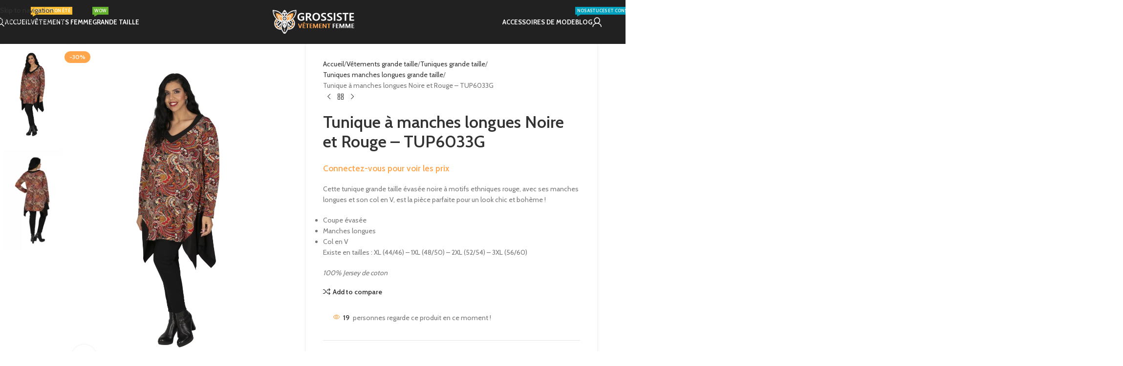

--- FILE ---
content_type: text/html; charset=UTF-8
request_url: https://grossiste-vetement-femme.com/produit/tunique-a-manches-longues-noire-et-rouge-tup6033g
body_size: 43768
content:
<!DOCTYPE html><html lang="fr-FR"><head><meta charset="UTF-8"><link rel="profile" href="https://gmpg.org/xfn/11"><link rel="pingback" href="https://grossiste-vetement-femme.com/xmlrpc.php"><meta name='robots' content='index, follow, max-image-preview:large, max-snippet:-1, max-video-preview:-1' /><title>Tunique à manches longues Noire et Rouge - TUP6033G - Grossiste vêtement femme</title><link rel="canonical" href="https://grossiste-vetement-femme.com/produit/tunique-a-manches-longues-noire-et-rouge-tup6033g" /><meta property="og:locale" content="fr_FR" /><meta property="og:type" content="article" /><meta property="og:title" content="Tunique à manches longues Noire et Rouge - TUP6033G - Grossiste vêtement femme" /><meta property="og:description" content="Cette tunique grande taille évasée noire à motifs ethniques rouge, avec ses manches longues et son col en V, est la pièce parfaite pour un look chic et bohème !   Coupe évasée  Manches longues  Col en V  Existe en tailles : XL (44/46) - 1XL (48/50) - 2XL (52/54) - 3XL (56/60)  100% Jersey de coton" /><meta property="og:url" content="https://grossiste-vetement-femme.com/produit/tunique-a-manches-longues-noire-et-rouge-tup6033g" /><meta property="og:site_name" content="Grossiste vêtement femme" /><meta property="article:modified_time" content="2024-11-09T16:12:41+00:00" /><meta property="og:image" content="https://grossiste-vetement-femme.com/wp-content/uploads/2023/03/grande-taille-tunique-evasee-noire-rouge-scaled.webp" /><meta property="og:image:width" content="1707" /><meta property="og:image:height" content="2560" /><meta property="og:image:type" content="image/webp" /><meta name="twitter:card" content="summary_large_image" /><meta name="twitter:label1" content="Durée de lecture estimée" /><meta name="twitter:data1" content="1 minute" /> <script type="application/ld+json" class="yoast-schema-graph">{"@context":"https://schema.org","@graph":[{"@type":"WebPage","@id":"https://grossiste-vetement-femme.com/produit/tunique-a-manches-longues-noire-et-rouge-tup6033g","url":"https://grossiste-vetement-femme.com/produit/tunique-a-manches-longues-noire-et-rouge-tup6033g","name":"Tunique à manches longues Noire et Rouge - TUP6033G - Grossiste vêtement femme","isPartOf":{"@id":"https://grossiste-vetement-femme.com/#website"},"primaryImageOfPage":{"@id":"https://grossiste-vetement-femme.com/produit/tunique-a-manches-longues-noire-et-rouge-tup6033g#primaryimage"},"image":{"@id":"https://grossiste-vetement-femme.com/produit/tunique-a-manches-longues-noire-et-rouge-tup6033g#primaryimage"},"thumbnailUrl":"https://grossiste-vetement-femme.com/wp-content/uploads/2023/03/grande-taille-tunique-evasee-noire-rouge-scaled.webp","datePublished":"2020-03-09T11:51:42+00:00","dateModified":"2024-11-09T16:12:41+00:00","breadcrumb":{"@id":"https://grossiste-vetement-femme.com/produit/tunique-a-manches-longues-noire-et-rouge-tup6033g#breadcrumb"},"inLanguage":"fr-FR","potentialAction":[{"@type":"ReadAction","target":["https://grossiste-vetement-femme.com/produit/tunique-a-manches-longues-noire-et-rouge-tup6033g"]}]},{"@type":"ImageObject","inLanguage":"fr-FR","@id":"https://grossiste-vetement-femme.com/produit/tunique-a-manches-longues-noire-et-rouge-tup6033g#primaryimage","url":"https://grossiste-vetement-femme.com/wp-content/uploads/2023/03/grande-taille-tunique-evasee-noire-rouge-scaled.webp","contentUrl":"https://grossiste-vetement-femme.com/wp-content/uploads/2023/03/grande-taille-tunique-evasee-noire-rouge-scaled.webp","width":1707,"height":2560},{"@type":"BreadcrumbList","@id":"https://grossiste-vetement-femme.com/produit/tunique-a-manches-longues-noire-et-rouge-tup6033g#breadcrumb","itemListElement":[{"@type":"ListItem","position":1,"name":"Accueil","item":"https://grossiste-vetement-femme.com/"},{"@type":"ListItem","position":2,"name":"Boutique","item":"https://grossiste-vetement-femme.com/boutique"},{"@type":"ListItem","position":3,"name":"Tunique à manches longues Noire et Rouge &#8211; TUP6033G"}]},{"@type":"WebSite","@id":"https://grossiste-vetement-femme.com/#website","url":"https://grossiste-vetement-femme.com/","name":"Grossiste vêtement femme","description":"Vêtement femme de qualité à petit prix","publisher":{"@id":"https://grossiste-vetement-femme.com/#organization"},"alternateName":"Fournisseur de prêt à porter","potentialAction":[{"@type":"SearchAction","target":{"@type":"EntryPoint","urlTemplate":"https://grossiste-vetement-femme.com/?s={search_term_string}"},"query-input":{"@type":"PropertyValueSpecification","valueRequired":true,"valueName":"search_term_string"}}],"inLanguage":"fr-FR"},{"@type":"Organization","@id":"https://grossiste-vetement-femme.com/#organization","name":"AVM IMPORT","url":"https://grossiste-vetement-femme.com/","logo":{"@type":"ImageObject","inLanguage":"fr-FR","@id":"https://grossiste-vetement-femme.com/#/schema/logo/image/","url":"https://grossiste-vetement-femme.com/wp-content/uploads/2021/09/feuille-e1676971920133.png","contentUrl":"https://grossiste-vetement-femme.com/wp-content/uploads/2021/09/feuille-e1676971920133.png","width":50,"height":50,"caption":"AVM IMPORT"},"image":{"@id":"https://grossiste-vetement-femme.com/#/schema/logo/image/"}}]}</script> <link rel='dns-prefetch' href='//fonts.googleapis.com' />  <script src="//www.googletagmanager.com/gtag/js?id=G-5SREL1H228"  data-cfasync="false" data-wpfc-render="false" type="text/javascript" async></script> <script data-cfasync="false" data-wpfc-render="false" type="text/javascript">var mi_version = '9.11.1';
				var mi_track_user = true;
				var mi_no_track_reason = '';
								var MonsterInsightsDefaultLocations = {"page_location":"https:\/\/grossiste-vetement-femme.com\/produit\/tunique-a-manches-longues-noire-et-rouge-tup6033g\/"};
								if ( typeof MonsterInsightsPrivacyGuardFilter === 'function' ) {
					var MonsterInsightsLocations = (typeof MonsterInsightsExcludeQuery === 'object') ? MonsterInsightsPrivacyGuardFilter( MonsterInsightsExcludeQuery ) : MonsterInsightsPrivacyGuardFilter( MonsterInsightsDefaultLocations );
				} else {
					var MonsterInsightsLocations = (typeof MonsterInsightsExcludeQuery === 'object') ? MonsterInsightsExcludeQuery : MonsterInsightsDefaultLocations;
				}

								var disableStrs = [
										'ga-disable-G-5SREL1H228',
									];

				/* Function to detect opted out users */
				function __gtagTrackerIsOptedOut() {
					for (var index = 0; index < disableStrs.length; index++) {
						if (document.cookie.indexOf(disableStrs[index] + '=true') > -1) {
							return true;
						}
					}

					return false;
				}

				/* Disable tracking if the opt-out cookie exists. */
				if (__gtagTrackerIsOptedOut()) {
					for (var index = 0; index < disableStrs.length; index++) {
						window[disableStrs[index]] = true;
					}
				}

				/* Opt-out function */
				function __gtagTrackerOptout() {
					for (var index = 0; index < disableStrs.length; index++) {
						document.cookie = disableStrs[index] + '=true; expires=Thu, 31 Dec 2099 23:59:59 UTC; path=/';
						window[disableStrs[index]] = true;
					}
				}

				if ('undefined' === typeof gaOptout) {
					function gaOptout() {
						__gtagTrackerOptout();
					}
				}
								window.dataLayer = window.dataLayer || [];

				window.MonsterInsightsDualTracker = {
					helpers: {},
					trackers: {},
				};
				if (mi_track_user) {
					function __gtagDataLayer() {
						dataLayer.push(arguments);
					}

					function __gtagTracker(type, name, parameters) {
						if (!parameters) {
							parameters = {};
						}

						if (parameters.send_to) {
							__gtagDataLayer.apply(null, arguments);
							return;
						}

						if (type === 'event') {
														parameters.send_to = monsterinsights_frontend.v4_id;
							var hookName = name;
							if (typeof parameters['event_category'] !== 'undefined') {
								hookName = parameters['event_category'] + ':' + name;
							}

							if (typeof MonsterInsightsDualTracker.trackers[hookName] !== 'undefined') {
								MonsterInsightsDualTracker.trackers[hookName](parameters);
							} else {
								__gtagDataLayer('event', name, parameters);
							}
							
						} else {
							__gtagDataLayer.apply(null, arguments);
						}
					}

					__gtagTracker('js', new Date());
					__gtagTracker('set', {
						'developer_id.dZGIzZG': true,
											});
					if ( MonsterInsightsLocations.page_location ) {
						__gtagTracker('set', MonsterInsightsLocations);
					}
										__gtagTracker('config', 'G-5SREL1H228', {"forceSSL":"true","link_attribution":"true"} );
										window.gtag = __gtagTracker;										(function () {
						/* https://developers.google.com/analytics/devguides/collection/analyticsjs/ */
						/* ga and __gaTracker compatibility shim. */
						var noopfn = function () {
							return null;
						};
						var newtracker = function () {
							return new Tracker();
						};
						var Tracker = function () {
							return null;
						};
						var p = Tracker.prototype;
						p.get = noopfn;
						p.set = noopfn;
						p.send = function () {
							var args = Array.prototype.slice.call(arguments);
							args.unshift('send');
							__gaTracker.apply(null, args);
						};
						var __gaTracker = function () {
							var len = arguments.length;
							if (len === 0) {
								return;
							}
							var f = arguments[len - 1];
							if (typeof f !== 'object' || f === null || typeof f.hitCallback !== 'function') {
								if ('send' === arguments[0]) {
									var hitConverted, hitObject = false, action;
									if ('event' === arguments[1]) {
										if ('undefined' !== typeof arguments[3]) {
											hitObject = {
												'eventAction': arguments[3],
												'eventCategory': arguments[2],
												'eventLabel': arguments[4],
												'value': arguments[5] ? arguments[5] : 1,
											}
										}
									}
									if ('pageview' === arguments[1]) {
										if ('undefined' !== typeof arguments[2]) {
											hitObject = {
												'eventAction': 'page_view',
												'page_path': arguments[2],
											}
										}
									}
									if (typeof arguments[2] === 'object') {
										hitObject = arguments[2];
									}
									if (typeof arguments[5] === 'object') {
										Object.assign(hitObject, arguments[5]);
									}
									if ('undefined' !== typeof arguments[1].hitType) {
										hitObject = arguments[1];
										if ('pageview' === hitObject.hitType) {
											hitObject.eventAction = 'page_view';
										}
									}
									if (hitObject) {
										action = 'timing' === arguments[1].hitType ? 'timing_complete' : hitObject.eventAction;
										hitConverted = mapArgs(hitObject);
										__gtagTracker('event', action, hitConverted);
									}
								}
								return;
							}

							function mapArgs(args) {
								var arg, hit = {};
								var gaMap = {
									'eventCategory': 'event_category',
									'eventAction': 'event_action',
									'eventLabel': 'event_label',
									'eventValue': 'event_value',
									'nonInteraction': 'non_interaction',
									'timingCategory': 'event_category',
									'timingVar': 'name',
									'timingValue': 'value',
									'timingLabel': 'event_label',
									'page': 'page_path',
									'location': 'page_location',
									'title': 'page_title',
									'referrer' : 'page_referrer',
								};
								for (arg in args) {
																		if (!(!args.hasOwnProperty(arg) || !gaMap.hasOwnProperty(arg))) {
										hit[gaMap[arg]] = args[arg];
									} else {
										hit[arg] = args[arg];
									}
								}
								return hit;
							}

							try {
								f.hitCallback();
							} catch (ex) {
							}
						};
						__gaTracker.create = newtracker;
						__gaTracker.getByName = newtracker;
						__gaTracker.getAll = function () {
							return [];
						};
						__gaTracker.remove = noopfn;
						__gaTracker.loaded = true;
						window['__gaTracker'] = __gaTracker;
					})();
									} else {
										console.log("");
					(function () {
						function __gtagTracker() {
							return null;
						}

						window['__gtagTracker'] = __gtagTracker;
						window['gtag'] = __gtagTracker;
					})();
									}</script> <style id='wp-img-auto-sizes-contain-inline-css' type='text/css'>img:is([sizes=auto i],[sizes^="auto," i]){contain-intrinsic-size:3000px 1500px}
/*# sourceURL=wp-img-auto-sizes-contain-inline-css */</style><style id='safe-svg-svg-icon-style-inline-css' type='text/css'>.safe-svg-cover{text-align:center}.safe-svg-cover .safe-svg-inside{display:inline-block;max-width:100%}.safe-svg-cover svg{fill:currentColor;height:100%;max-height:100%;max-width:100%;width:100%}

/*# sourceURL=https://grossiste-vetement-femme.com/wp-content/plugins/safe-svg/dist/safe-svg-block-frontend.css */</style><style id='woocommerce-inline-inline-css' type='text/css'>.woocommerce form .form-row .required { visibility: visible; }
/*# sourceURL=woocommerce-inline-inline-css */</style><link rel='stylesheet' id='wd-widget-price-filter-css' href='https://grossiste-vetement-femme.com/wp-content/themes/woodmart/css/parts/woo-widget-price-filter.min.css?ver=8.3.9' type='text/css' media='all' /><link rel='stylesheet' id='wd-widget-woo-other-css' href='https://grossiste-vetement-femme.com/wp-content/themes/woodmart/css/parts/woo-widget-other.min.css?ver=8.3.9' type='text/css' media='all' /><link rel='stylesheet' id='elementor-icons-css' href='https://grossiste-vetement-femme.com/wp-content/plugins/elementor/assets/lib/eicons/css/elementor-icons.min.css?ver=5.46.0' type='text/css' media='all' /><link rel='stylesheet' id='elementor-frontend-css' href='https://grossiste-vetement-femme.com/wp-content/plugins/elementor/assets/css/frontend.min.css?ver=3.34.2' type='text/css' media='all' /><link rel='stylesheet' id='elementor-post-6-css' href='https://grossiste-vetement-femme.com/wp-content/cache/autoptimize/css/autoptimize_single_2217c652c72e5499258fff050e988b2d.css?ver=1768957881' type='text/css' media='all' /><link rel='stylesheet' id='wd-style-base-css' href='https://grossiste-vetement-femme.com/wp-content/themes/woodmart/css/parts/base.min.css?ver=8.3.9' type='text/css' media='all' /><link rel='stylesheet' id='wd-helpers-wpb-elem-css' href='https://grossiste-vetement-femme.com/wp-content/themes/woodmart/css/parts/helpers-wpb-elem.min.css?ver=8.3.9' type='text/css' media='all' /><link rel='stylesheet' id='wd-lazy-loading-css' href='https://grossiste-vetement-femme.com/wp-content/themes/woodmart/css/parts/opt-lazy-load.min.css?ver=8.3.9' type='text/css' media='all' /><link rel='stylesheet' id='wd-revolution-slider-css' href='https://grossiste-vetement-femme.com/wp-content/themes/woodmart/css/parts/int-rev-slider.min.css?ver=8.3.9' type='text/css' media='all' /><link rel='stylesheet' id='wd-elementor-base-css' href='https://grossiste-vetement-femme.com/wp-content/themes/woodmart/css/parts/int-elem-base.min.css?ver=8.3.9' type='text/css' media='all' /><link rel='stylesheet' id='wd-woocommerce-base-css' href='https://grossiste-vetement-femme.com/wp-content/themes/woodmart/css/parts/woocommerce-base.min.css?ver=8.3.9' type='text/css' media='all' /><link rel='stylesheet' id='wd-mod-star-rating-css' href='https://grossiste-vetement-femme.com/wp-content/themes/woodmart/css/parts/mod-star-rating.min.css?ver=8.3.9' type='text/css' media='all' /><link rel='stylesheet' id='wd-woocommerce-block-notices-css' href='https://grossiste-vetement-femme.com/wp-content/themes/woodmart/css/parts/woo-mod-block-notices.min.css?ver=8.3.9' type='text/css' media='all' /><link rel='stylesheet' id='wd-woo-mod-quantity-css' href='https://grossiste-vetement-femme.com/wp-content/themes/woodmart/css/parts/woo-mod-quantity.min.css?ver=8.3.9' type='text/css' media='all' /><link rel='stylesheet' id='wd-woo-opt-free-progress-bar-css' href='https://grossiste-vetement-femme.com/wp-content/themes/woodmart/css/parts/woo-opt-free-progress-bar.min.css?ver=8.3.9' type='text/css' media='all' /><link rel='stylesheet' id='wd-woo-mod-progress-bar-css' href='https://grossiste-vetement-femme.com/wp-content/themes/woodmart/css/parts/woo-mod-progress-bar.min.css?ver=8.3.9' type='text/css' media='all' /><link rel='stylesheet' id='wd-woo-single-prod-el-base-css' href='https://grossiste-vetement-femme.com/wp-content/themes/woodmart/css/parts/woo-single-prod-el-base.min.css?ver=8.3.9' type='text/css' media='all' /><link rel='stylesheet' id='wd-woo-mod-stock-status-css' href='https://grossiste-vetement-femme.com/wp-content/themes/woodmart/css/parts/woo-mod-stock-status.min.css?ver=8.3.9' type='text/css' media='all' /><link rel='stylesheet' id='wd-woo-mod-shop-attributes-css' href='https://grossiste-vetement-femme.com/wp-content/themes/woodmart/css/parts/woo-mod-shop-attributes.min.css?ver=8.3.9' type='text/css' media='all' /><link rel='stylesheet' id='child-style-css' href='https://grossiste-vetement-femme.com/wp-content/themes/woodmart-child/style.css?ver=8.3.9' type='text/css' media='all' /><link rel='stylesheet' id='wd-header-base-css' href='https://grossiste-vetement-femme.com/wp-content/themes/woodmart/css/parts/header-base.min.css?ver=8.3.9' type='text/css' media='all' /><link rel='stylesheet' id='wd-mod-tools-css' href='https://grossiste-vetement-femme.com/wp-content/themes/woodmart/css/parts/mod-tools.min.css?ver=8.3.9' type='text/css' media='all' /><link rel='stylesheet' id='wd-header-mobile-nav-dropdown-css' href='https://grossiste-vetement-femme.com/wp-content/themes/woodmart/css/parts/header-el-mobile-nav-dropdown.min.css?ver=8.3.9' type='text/css' media='all' /><link rel='stylesheet' id='wd-header-cart-side-css' href='https://grossiste-vetement-femme.com/wp-content/themes/woodmart/css/parts/header-el-cart-side.min.css?ver=8.3.9' type='text/css' media='all' /><link rel='stylesheet' id='wd-page-title-css' href='https://grossiste-vetement-femme.com/wp-content/themes/woodmart/css/parts/page-title.min.css?ver=8.3.9' type='text/css' media='all' /><link rel='stylesheet' id='wd-woo-single-prod-predefined-css' href='https://grossiste-vetement-femme.com/wp-content/themes/woodmart/css/parts/woo-single-prod-predefined.min.css?ver=8.3.9' type='text/css' media='all' /><link rel='stylesheet' id='wd-woo-single-prod-and-quick-view-predefined-css' href='https://grossiste-vetement-femme.com/wp-content/themes/woodmart/css/parts/woo-single-prod-and-quick-view-predefined.min.css?ver=8.3.9' type='text/css' media='all' /><link rel='stylesheet' id='wd-woo-single-prod-el-tabs-predefined-css' href='https://grossiste-vetement-femme.com/wp-content/themes/woodmart/css/parts/woo-single-prod-el-tabs-predefined.min.css?ver=8.3.9' type='text/css' media='all' /><link rel='stylesheet' id='wd-woo-single-prod-opt-base-css' href='https://grossiste-vetement-femme.com/wp-content/themes/woodmart/css/parts/woo-single-prod-opt-base.min.css?ver=8.3.9' type='text/css' media='all' /><link rel='stylesheet' id='wd-woo-single-prod-el-gallery-css' href='https://grossiste-vetement-femme.com/wp-content/themes/woodmart/css/parts/woo-single-prod-el-gallery.min.css?ver=8.3.9' type='text/css' media='all' /><link rel='stylesheet' id='wd-woo-single-prod-el-gallery-opt-thumb-left-desktop-css' href='https://grossiste-vetement-femme.com/wp-content/themes/woodmart/css/parts/woo-single-prod-el-gallery-opt-thumb-left-desktop.min.css?ver=8.3.9' type='text/css' media='all' /><link rel='stylesheet' id='wd-swiper-css' href='https://grossiste-vetement-femme.com/wp-content/themes/woodmart/css/parts/lib-swiper.min.css?ver=8.3.9' type='text/css' media='all' /><link rel='stylesheet' id='wd-woo-mod-product-labels-css' href='https://grossiste-vetement-femme.com/wp-content/themes/woodmart/css/parts/woo-mod-product-labels.min.css?ver=8.3.9' type='text/css' media='all' /><link rel='stylesheet' id='wd-swiper-arrows-css' href='https://grossiste-vetement-femme.com/wp-content/themes/woodmart/css/parts/lib-swiper-arrows.min.css?ver=8.3.9' type='text/css' media='all' /><link rel='stylesheet' id='wd-photoswipe-css' href='https://grossiste-vetement-femme.com/wp-content/themes/woodmart/css/parts/lib-photoswipe.min.css?ver=8.3.9' type='text/css' media='all' /><link rel='stylesheet' id='wd-swiper-pagin-css' href='https://grossiste-vetement-femme.com/wp-content/themes/woodmart/css/parts/lib-swiper-pagin.min.css?ver=8.3.9' type='text/css' media='all' /><link rel='stylesheet' id='wd-woo-single-prod-el-navigation-css' href='https://grossiste-vetement-femme.com/wp-content/themes/woodmart/css/parts/woo-single-prod-el-navigation.min.css?ver=8.3.9' type='text/css' media='all' /><link rel='stylesheet' id='wd-woo-mod-product-info-css' href='https://grossiste-vetement-femme.com/wp-content/themes/woodmart/css/parts/woo-mod-product-info.min.css?ver=8.3.9' type='text/css' media='all' /><link rel='stylesheet' id='wd-woo-opt-visits-count-css' href='https://grossiste-vetement-femme.com/wp-content/themes/woodmart/css/parts/woo-opt-visits-count.min.css?ver=8.3.9' type='text/css' media='all' /><link rel='stylesheet' id='wd-social-icons-css' href='https://grossiste-vetement-femme.com/wp-content/themes/woodmart/css/parts/el-social-icons.min.css?ver=8.3.9' type='text/css' media='all' /><link rel='stylesheet' id='wd-tabs-css' href='https://grossiste-vetement-femme.com/wp-content/themes/woodmart/css/parts/el-tabs.min.css?ver=8.3.9' type='text/css' media='all' /><link rel='stylesheet' id='wd-woo-single-prod-el-tabs-opt-layout-tabs-css' href='https://grossiste-vetement-femme.com/wp-content/themes/woodmart/css/parts/woo-single-prod-el-tabs-opt-layout-tabs.min.css?ver=8.3.9' type='text/css' media='all' /><link rel='stylesheet' id='wd-accordion-css' href='https://grossiste-vetement-femme.com/wp-content/themes/woodmart/css/parts/el-accordion.min.css?ver=8.3.9' type='text/css' media='all' /><link rel='stylesheet' id='wd-accordion-elem-wpb-css' href='https://grossiste-vetement-femme.com/wp-content/themes/woodmart/css/parts/el-accordion-wpb-elem.min.css?ver=8.3.9' type='text/css' media='all' /><link rel='stylesheet' id='wd-woo-single-prod-el-reviews-css' href='https://grossiste-vetement-femme.com/wp-content/themes/woodmart/css/parts/woo-single-prod-el-reviews.min.css?ver=8.3.9' type='text/css' media='all' /><link rel='stylesheet' id='wd-woo-single-prod-el-reviews-style-1-css' href='https://grossiste-vetement-femme.com/wp-content/themes/woodmart/css/parts/woo-single-prod-el-reviews-style-1.min.css?ver=8.3.9' type='text/css' media='all' /><link rel='stylesheet' id='wd-post-types-mod-comments-css' href='https://grossiste-vetement-femme.com/wp-content/themes/woodmart/css/parts/post-types-mod-comments.min.css?ver=8.3.9' type='text/css' media='all' /><link rel='stylesheet' id='wd-image-gallery-css' href='https://grossiste-vetement-femme.com/wp-content/themes/woodmart/css/parts/el-gallery.min.css?ver=8.3.9' type='text/css' media='all' /><link rel='stylesheet' id='wd-text-block-css' href='https://grossiste-vetement-femme.com/wp-content/themes/woodmart/css/parts/el-text-block.min.css?ver=8.3.9' type='text/css' media='all' /><link rel='stylesheet' id='wd-product-loop-css' href='https://grossiste-vetement-femme.com/wp-content/themes/woodmart/css/parts/woo-product-loop.min.css?ver=8.3.9' type='text/css' media='all' /><link rel='stylesheet' id='wd-product-loop-fw-button-css' href='https://grossiste-vetement-femme.com/wp-content/themes/woodmart/css/parts/woo-prod-loop-fw-button.min.css?ver=8.3.9' type='text/css' media='all' /><link rel='stylesheet' id='wd-woo-mod-add-btn-replace-css' href='https://grossiste-vetement-femme.com/wp-content/themes/woodmart/css/parts/woo-mod-add-btn-replace.min.css?ver=8.3.9' type='text/css' media='all' /><link rel='stylesheet' id='wd-woo-mod-quantity-overlap-css' href='https://grossiste-vetement-femme.com/wp-content/themes/woodmart/css/parts/woo-mod-quantity-overlap.min.css?ver=8.3.9' type='text/css' media='all' /><link rel='stylesheet' id='wd-woo-mod-swatches-base-css' href='https://grossiste-vetement-femme.com/wp-content/themes/woodmart/css/parts/woo-mod-swatches-base.min.css?ver=8.3.9' type='text/css' media='all' /><link rel='stylesheet' id='wd-mod-more-description-css' href='https://grossiste-vetement-femme.com/wp-content/themes/woodmart/css/parts/mod-more-description.min.css?ver=8.3.9' type='text/css' media='all' /><link rel='stylesheet' id='wd-woo-opt-stretch-cont-css' href='https://grossiste-vetement-femme.com/wp-content/themes/woodmart/css/parts/woo-opt-stretch-cont.min.css?ver=8.3.9' type='text/css' media='all' /><link rel='stylesheet' id='wd-woo-opt-grid-gallery-css' href='https://grossiste-vetement-femme.com/wp-content/themes/woodmart/css/parts/woo-opt-grid-gallery.min.css?ver=8.3.9' type='text/css' media='all' /><link rel='stylesheet' id='wd-mfp-popup-css' href='https://grossiste-vetement-femme.com/wp-content/themes/woodmart/css/parts/lib-magnific-popup.min.css?ver=8.3.9' type='text/css' media='all' /><link rel='stylesheet' id='wd-mod-animations-transform-css' href='https://grossiste-vetement-femme.com/wp-content/themes/woodmart/css/parts/mod-animations-transform.min.css?ver=8.3.9' type='text/css' media='all' /><link rel='stylesheet' id='wd-mod-transform-css' href='https://grossiste-vetement-femme.com/wp-content/themes/woodmart/css/parts/mod-transform.min.css?ver=8.3.9' type='text/css' media='all' /><link rel='stylesheet' id='wd-woo-mod-swatches-style-4-css' href='https://grossiste-vetement-femme.com/wp-content/themes/woodmart/css/parts/woo-mod-swatches-style-4.min.css?ver=8.3.9' type='text/css' media='all' /><link rel='stylesheet' id='wd-woo-mod-swatches-dis-1-css' href='https://grossiste-vetement-femme.com/wp-content/themes/woodmart/css/parts/woo-mod-swatches-dis-style-1.min.css?ver=8.3.9' type='text/css' media='all' /><link rel='stylesheet' id='wd-widget-collapse-css' href='https://grossiste-vetement-femme.com/wp-content/themes/woodmart/css/parts/opt-widget-collapse.min.css?ver=8.3.9' type='text/css' media='all' /><link rel='stylesheet' id='wd-footer-base-css' href='https://grossiste-vetement-femme.com/wp-content/themes/woodmart/css/parts/footer-base.min.css?ver=8.3.9' type='text/css' media='all' /><link rel='stylesheet' id='wd-widget-wd-recent-posts-css' href='https://grossiste-vetement-femme.com/wp-content/themes/woodmart/css/parts/widget-wd-recent-posts.min.css?ver=8.3.9' type='text/css' media='all' /><link rel='stylesheet' id='wd-widget-nav-css' href='https://grossiste-vetement-femme.com/wp-content/themes/woodmart/css/parts/widget-nav.min.css?ver=8.3.9' type='text/css' media='all' /><link rel='stylesheet' id='wd-scroll-top-css' href='https://grossiste-vetement-femme.com/wp-content/themes/woodmart/css/parts/opt-scrolltotop.min.css?ver=8.3.9' type='text/css' media='all' /><link rel='stylesheet' id='wd-wd-search-form-css' href='https://grossiste-vetement-femme.com/wp-content/themes/woodmart/css/parts/wd-search-form.min.css?ver=8.3.9' type='text/css' media='all' /><link rel='stylesheet' id='wd-wd-search-results-css' href='https://grossiste-vetement-femme.com/wp-content/themes/woodmart/css/parts/wd-search-results.min.css?ver=8.3.9' type='text/css' media='all' /><link rel='stylesheet' id='wd-wd-search-dropdown-css' href='https://grossiste-vetement-femme.com/wp-content/themes/woodmart/css/parts/wd-search-dropdown.min.css?ver=8.3.9' type='text/css' media='all' /><link rel='stylesheet' id='wd-header-my-account-sidebar-css' href='https://grossiste-vetement-femme.com/wp-content/themes/woodmart/css/parts/header-el-my-account-sidebar.min.css?ver=8.3.9' type='text/css' media='all' /><link rel='stylesheet' id='wd-woo-mod-login-form-css' href='https://grossiste-vetement-femme.com/wp-content/themes/woodmart/css/parts/woo-mod-login-form.min.css?ver=8.3.9' type='text/css' media='all' /><link rel='stylesheet' id='wd-cookies-popup-css' href='https://grossiste-vetement-femme.com/wp-content/themes/woodmart/css/parts/opt-cookies.min.css?ver=8.3.9' type='text/css' media='all' /><link rel='stylesheet' id='wd-bottom-toolbar-css' href='https://grossiste-vetement-femme.com/wp-content/themes/woodmart/css/parts/opt-bottom-toolbar.min.css?ver=8.3.9' type='text/css' media='all' /><link rel='stylesheet' id='wd-header-elements-base-css' href='https://grossiste-vetement-femme.com/wp-content/themes/woodmart/css/parts/header-el-base.min.css?ver=8.3.9' type='text/css' media='all' /><link rel='stylesheet' id='wd-header-my-account-css' href='https://grossiste-vetement-femme.com/wp-content/themes/woodmart/css/parts/header-el-my-account.min.css?ver=8.3.9' type='text/css' media='all' /><link rel='stylesheet' id='xts-google-fonts-css' href='https://fonts.googleapis.com/css?family=Cabin%3A400%2C600%2C700%7CLato%3A400%2C700&#038;ver=8.3.9' type='text/css' media='all' /><link rel='stylesheet' id='elementor-gf-local-roboto-css' href='https://grossiste-vetement-femme.com/wp-content/cache/autoptimize/css/autoptimize_single_ff078730f224d68721ecb587b1412039.css?ver=1742260386' type='text/css' media='all' /><link rel='stylesheet' id='elementor-gf-local-robotoslab-css' href='https://grossiste-vetement-femme.com/wp-content/cache/autoptimize/css/autoptimize_single_b00b3215575404b3957632ceb772e367.css?ver=1742260392' type='text/css' media='all' /> <script type="text/javascript" src="https://grossiste-vetement-femme.com/wp-content/plugins/google-analytics-for-wordpress/assets/js/frontend-gtag.min.js?ver=9.11.1" id="monsterinsights-frontend-script-js" async="async" data-wp-strategy="async"></script> <script data-cfasync="false" data-wpfc-render="false" type="text/javascript" id='monsterinsights-frontend-script-js-extra'>var monsterinsights_frontend = {"js_events_tracking":"true","download_extensions":"doc,pdf,ppt,zip,xls,docx,pptx,xlsx","inbound_paths":"[{\"path\":\"\\\/go\\\/\",\"label\":\"affiliate\"},{\"path\":\"\\\/recommend\\\/\",\"label\":\"affiliate\"}]","home_url":"https:\/\/grossiste-vetement-femme.com","hash_tracking":"false","v4_id":"G-5SREL1H228"};</script> <script type="text/javascript" src="https://grossiste-vetement-femme.com/wp-includes/js/jquery/jquery.min.js?ver=3.7.1" id="jquery-core-js"></script> <script type="text/javascript" src="https://grossiste-vetement-femme.com/wp-content/plugins/woocommerce/assets/js/jquery-blockui/jquery.blockUI.min.js?ver=2.7.0-wc.10.4.3" id="wc-jquery-blockui-js" defer="defer" data-wp-strategy="defer"></script> <script type="text/javascript" id="wc-add-to-cart-js-extra">var wc_add_to_cart_params = {"ajax_url":"/wp-admin/admin-ajax.php","wc_ajax_url":"/?wc-ajax=%%endpoint%%","i18n_view_cart":"Voir le panier","cart_url":"https://grossiste-vetement-femme.com/panier","is_cart":"","cart_redirect_after_add":"no"};
//# sourceURL=wc-add-to-cart-js-extra</script> <script type="text/javascript" src="https://grossiste-vetement-femme.com/wp-content/plugins/woocommerce/assets/js/frontend/add-to-cart.min.js?ver=10.4.3" id="wc-add-to-cart-js" defer="defer" data-wp-strategy="defer"></script> <script type="text/javascript" src="https://grossiste-vetement-femme.com/wp-content/plugins/woocommerce/assets/js/zoom/jquery.zoom.min.js?ver=1.7.21-wc.10.4.3" id="wc-zoom-js" defer="defer" data-wp-strategy="defer"></script> <script type="text/javascript" id="wc-single-product-js-extra">var wc_single_product_params = {"i18n_required_rating_text":"Veuillez s\u00e9lectionner une note","i18n_rating_options":["1\u00a0\u00e9toile sur 5","2\u00a0\u00e9toiles sur 5","3\u00a0\u00e9toiles sur 5","4\u00a0\u00e9toiles sur 5","5\u00a0\u00e9toiles sur 5"],"i18n_product_gallery_trigger_text":"Voir la galerie d\u2019images en plein \u00e9cran","review_rating_required":"yes","flexslider":{"rtl":false,"animation":"slide","smoothHeight":true,"directionNav":false,"controlNav":"thumbnails","slideshow":false,"animationSpeed":500,"animationLoop":false,"allowOneSlide":false},"zoom_enabled":"","zoom_options":[],"photoswipe_enabled":"","photoswipe_options":{"shareEl":false,"closeOnScroll":false,"history":false,"hideAnimationDuration":0,"showAnimationDuration":0},"flexslider_enabled":""};
//# sourceURL=wc-single-product-js-extra</script> <script type="text/javascript" src="https://grossiste-vetement-femme.com/wp-content/plugins/woocommerce/assets/js/frontend/single-product.min.js?ver=10.4.3" id="wc-single-product-js" defer="defer" data-wp-strategy="defer"></script> <script type="text/javascript" src="https://grossiste-vetement-femme.com/wp-content/plugins/woocommerce/assets/js/js-cookie/js.cookie.min.js?ver=2.1.4-wc.10.4.3" id="wc-js-cookie-js" defer="defer" data-wp-strategy="defer"></script> <script type="text/javascript" id="woocommerce-js-extra">var woocommerce_params = {"ajax_url":"/wp-admin/admin-ajax.php","wc_ajax_url":"/?wc-ajax=%%endpoint%%","i18n_password_show":"Afficher le mot de passe","i18n_password_hide":"Masquer le mot de passe"};
//# sourceURL=woocommerce-js-extra</script> <script type="text/javascript" src="https://grossiste-vetement-femme.com/wp-content/plugins/woocommerce/assets/js/frontend/woocommerce.min.js?ver=10.4.3" id="woocommerce-js" defer="defer" data-wp-strategy="defer"></script> <script type="text/javascript" src="https://grossiste-vetement-femme.com/wp-content/themes/woodmart/js/libs/device.min.js?ver=8.3.9" id="wd-device-library-js"></script> <script type="text/javascript" src="https://grossiste-vetement-femme.com/wp-content/themes/woodmart/js/scripts/global/scrollBar.min.js?ver=8.3.9" id="wd-scrollbar-js"></script> <meta name="viewport" content="width=device-width, initial-scale=1.0, maximum-scale=1.0, user-scalable=no"> <noscript><style>.woocommerce-product-gallery{ opacity: 1 !important; }</style></noscript><meta name="generator" content="Elementor 3.34.2; features: additional_custom_breakpoints; settings: css_print_method-external, google_font-enabled, font_display-swap"><style type="text/css">.recentcomments a{display:inline !important;padding:0 !important;margin:0 !important;}</style><style>.e-con.e-parent:nth-of-type(n+4):not(.e-lazyloaded):not(.e-no-lazyload),
				.e-con.e-parent:nth-of-type(n+4):not(.e-lazyloaded):not(.e-no-lazyload) * {
					background-image: none !important;
				}
				@media screen and (max-height: 1024px) {
					.e-con.e-parent:nth-of-type(n+3):not(.e-lazyloaded):not(.e-no-lazyload),
					.e-con.e-parent:nth-of-type(n+3):not(.e-lazyloaded):not(.e-no-lazyload) * {
						background-image: none !important;
					}
				}
				@media screen and (max-height: 640px) {
					.e-con.e-parent:nth-of-type(n+2):not(.e-lazyloaded):not(.e-no-lazyload),
					.e-con.e-parent:nth-of-type(n+2):not(.e-lazyloaded):not(.e-no-lazyload) * {
						background-image: none !important;
					}
				}</style><meta name="generator" content="Powered by Slider Revolution 6.6.12 - responsive, Mobile-Friendly Slider Plugin for WordPress with comfortable drag and drop interface." /><link rel="icon" href="https://grossiste-vetement-femme.com/wp-content/uploads/2023/02/cropped-icone-grossiste-vetement-femme-1-32x32.png" sizes="32x32" /><link rel="icon" href="https://grossiste-vetement-femme.com/wp-content/uploads/2023/02/cropped-icone-grossiste-vetement-femme-1-192x192.png" sizes="192x192" /><link rel="apple-touch-icon" href="https://grossiste-vetement-femme.com/wp-content/uploads/2023/02/cropped-icone-grossiste-vetement-femme-1-180x180.png" /><meta name="msapplication-TileImage" content="https://grossiste-vetement-femme.com/wp-content/uploads/2023/02/cropped-icone-grossiste-vetement-femme-1-270x270.png" /><style type="text/css" id="wp-custom-css">.elementor-kit-6 {
    --e-global-color-primary: #6EC1E4;
    --e-global-color-secondary: #54595F;
    --e-global-color-text: #7A7A7A;
    --e-global-color-accent: #FFFFFD;
    --e-global-typography-primary-font-family: "Roboto";
    --e-global-typography-primary-font-weight: 600;
    --e-global-typography-secondary-font-family: "Roboto Slab";
    --e-global-typography-secondary-font-weight: 400;
    --e-global-typography-text-font-family: "Roboto";
    --e-global-typography-text-font-weight: 400;
    --e-global-typography-accent-font-family: "Roboto";
    --e-global-typography-accent-font-weight: 500;
}</style><style></style><style id="wd-style-header_415281-css" data-type="wd-style-header_415281">:root{
	--wd-top-bar-h: .00001px;
	--wd-top-bar-sm-h: .00001px;
	--wd-top-bar-sticky-h: .00001px;
	--wd-top-bar-brd-w: .00001px;

	--wd-header-general-h: 90px;
	--wd-header-general-sm-h: 60px;
	--wd-header-general-sticky-h: 60px;
	--wd-header-general-brd-w: .00001px;

	--wd-header-bottom-h: .00001px;
	--wd-header-bottom-sm-h: .00001px;
	--wd-header-bottom-sticky-h: .00001px;
	--wd-header-bottom-brd-w: .00001px;

	--wd-header-clone-h: .00001px;

	--wd-header-brd-w: calc(var(--wd-top-bar-brd-w) + var(--wd-header-general-brd-w) + var(--wd-header-bottom-brd-w));
	--wd-header-h: calc(var(--wd-top-bar-h) + var(--wd-header-general-h) + var(--wd-header-bottom-h) + var(--wd-header-brd-w));
	--wd-header-sticky-h: calc(var(--wd-top-bar-sticky-h) + var(--wd-header-general-sticky-h) + var(--wd-header-bottom-sticky-h) + var(--wd-header-clone-h) + var(--wd-header-brd-w));
	--wd-header-sm-h: calc(var(--wd-top-bar-sm-h) + var(--wd-header-general-sm-h) + var(--wd-header-bottom-sm-h) + var(--wd-header-brd-w));
}


.whb-sticked .whb-general-header .wd-dropdown:not(.sub-sub-menu) {
	margin-top: 9px;
}

.whb-sticked .whb-general-header .wd-dropdown:not(.sub-sub-menu):after {
	height: 20px;
}






		
.whb-9x1ytaxq7aphtb3npidp form.searchform {
	--wd-form-height: 46px;
}.whb-general-header-inner { border-bottom-width: 0px;border-bottom-style: solid; }
.whb-header-bottom {
	border-bottom-width: 0px;border-bottom-style: solid;
}</style><style id="wd-style-theme_settings_default-css" data-type="wd-style-theme_settings_default">@font-face {
	font-weight: normal;
	font-style: normal;
	font-family: "woodmart-font";
	src: url("//grossiste-vetement-femme.com/wp-content/themes/woodmart/fonts/woodmart-font-1-400.woff2?v=8.3.9") format("woff2");
}

:root {
	--wd-text-font: "Cabin", Arial, Helvetica, sans-serif;
	--wd-text-font-weight: 400;
	--wd-text-color: #777777;
	--wd-text-font-size: 14px;
	--wd-title-font: "Cabin", Arial, Helvetica, sans-serif;
	--wd-title-font-weight: 600;
	--wd-title-color: #242424;
	--wd-entities-title-font: "Cabin", Arial, Helvetica, sans-serif;
	--wd-entities-title-font-weight: 600;
	--wd-entities-title-color: #333333;
	--wd-entities-title-color-hover: rgb(51 51 51 / 65%);
	--wd-alternative-font: "Lato", Arial, Helvetica, sans-serif;
	--wd-widget-title-font: "Cabin", Arial, Helvetica, sans-serif;
	--wd-widget-title-font-weight: 700;
	--wd-widget-title-transform: uppercase;
	--wd-widget-title-color: #333;
	--wd-widget-title-font-size: 16px;
	--wd-header-el-font: "Cabin", Arial, Helvetica, sans-serif;
	--wd-header-el-font-weight: 700;
	--wd-header-el-transform: uppercase;
	--wd-header-el-font-size: 13px;
	--wd-otl-style: dotted;
	--wd-otl-width: 2px;
	--wd-primary-color: rgb(255,166,77);
	--wd-alternative-color: #fbbc34;
	--btn-default-bgcolor: #f7f7f7;
	--btn-default-bgcolor-hover: #efefef;
	--btn-accented-bgcolor: rgb(255,166,77);
	--btn-accented-bgcolor-hover: rgb(255,166,77);
	--wd-form-brd-width: 1px;
	--notices-success-bg: #459647;
	--notices-success-color: #fff;
	--notices-warning-bg: #E0B252;
	--notices-warning-color: #fff;
	--wd-link-color: #333333;
	--wd-link-color-hover: #242424;
	--wd-sticky-btn-height: 95px;
}
.wd-age-verify-wrap {
	--wd-popup-width: 500px;
}
.wd-popup.wd-promo-popup {
	background-color: #111111;
	background-image: url(https://grossiste-vetement-femme.com/wp-content/uploads/2021/08/promo-popup.jpg);
	background-repeat: no-repeat;
	background-size: cover;
	background-position: center center;
}
.wd-promo-popup-wrap {
	--wd-popup-width: 800px;
}
:is(.woodmart-woocommerce-layered-nav, .wd-product-category-filter) .wd-scroll-content {
	max-height: 223px;
}
.wd-page-title .wd-page-title-bg img {
	object-fit: cover;
	object-position: center center;
}
.wd-footer {
	background-color: #ffffff;
	background-image: none;
}
.product-labels .product-label.out-of-stock {
	background-color: rgb(221,99,99);
	color: rgb(255,255,255);
}
.product-labels .product-label.attribute-label:not(.label-with-img) {
	background-color: rgb(15,15,15);
	color: rgb(255,255,255);
}
.mfp-wrap.wd-popup-quick-view-wrap {
	--wd-popup-width: 920px;
}

@media (max-width: 1024px) {
	:root {
		--wd-sticky-btn-height: 95px;
	}

}

@media (max-width: 768.98px) {
	:root {
		--wd-sticky-btn-height: 42px;
	}

}
:root{
--wd-container-w: 1222px;
--wd-form-brd-radius: 0px;
--btn-default-color: #333;
--btn-default-color-hover: #333;
--btn-accented-color: #fff;
--btn-accented-color-hover: #fff;
--btn-default-brd-radius: 0px;
--btn-default-box-shadow: none;
--btn-default-box-shadow-hover: none;
--btn-default-box-shadow-active: none;
--btn-default-bottom: 0px;
--btn-accented-brd-radius: 0px;
--btn-accented-box-shadow: none;
--btn-accented-box-shadow-hover: none;
--btn-accented-box-shadow-active: none;
--btn-accented-bottom: 0px;
--wd-brd-radius: 0px;
}

@media (min-width: 1222px) {
section.elementor-section.wd-section-stretch > .elementor-container {
margin-left: auto;
margin-right: auto;
}
}


.wd-page-title {
background-color: rgb(15,15,15);
}</style></head><body class="wp-singular product-template-default single single-product postid-12880 wp-theme-woodmart wp-child-theme-woodmart-child theme-woodmart woocommerce woocommerce-page woocommerce-no-js wrapper-full-width  categories-accordion-on woodmart-ajax-shop-on login-see-prices sticky-toolbar-on wd-header-overlap elementor-default elementor-kit-6"> <script type="text/javascript" id="wd-flicker-fix">// Flicker fix.</script> <div class="wd-skip-links"> <a href="#menu-main-navigation" class="wd-skip-navigation btn"> Skip to navigation </a> <a href="#main-content" class="wd-skip-content btn"> Skip to main content </a></div><style class="wd-preloader-style">html {
					/* overflow: hidden; */
					overflow-y: scroll;
				}

				html body {
					overflow: hidden;
					max-height: calc(100vh - var(--wd-admin-bar-h));
				}</style><div class="wd-preloader color-scheme-dark"><style>.wd-preloader {
							background-color: #ffffff						}
					
					
						@keyframes wd-preloader-Rotate {
							0%{
								transform:scale(1) rotate(0deg);
							}
							50%{
								transform:scale(0.8) rotate(360deg);
							}
							100%{
								transform:scale(1) rotate(720deg);
							}
						}

						.wd-preloader-img:before {
							content: "";
							display: block;
							width: 50px;
							height: 50px;
							border: 2px solid #BBB;
							border-top-color: #000;
							border-radius: 50%;
							animation: wd-preloader-Rotate 2s cubic-bezier(0.63, 0.09, 0.26, 0.96) infinite ;
						}

						.color-scheme-light .wd-preloader-img:before {
							border-color: rgba(255,255,255,0.2);
							border-top-color: #fff;
						}
					
					@keyframes wd-preloader-fadeOut {
						from {
							visibility: visible;
						}
						to {
							visibility: hidden;
						}
					}

					.wd-preloader {
						position: fixed;
						top: 0;
						left: 0;
						right: 0;
						bottom: 0;
						opacity: 1;
						visibility: visible;
						z-index: 2500;
						display: flex;
						justify-content: center;
						align-items: center;
						animation: wd-preloader-fadeOut 20s ease both;
						transition: opacity .4s ease;
					}

					.wd-preloader.preloader-hide {
						pointer-events: none;
						opacity: 0 !important;
					}

					.wd-preloader-img {
						max-width: 300px;
						max-height: 300px;
					}</style><div class="wd-preloader-img"></div></div><div class="wd-page-wrapper website-wrapper"><header class="whb-header whb-header_415281 whb-overcontent whb-sticky-shadow whb-scroll-stick whb-sticky-real"><div class="whb-main-header"><div class="whb-row whb-general-header whb-sticky-row whb-without-bg whb-without-border whb-color-light whb-flex-equal-sides"><div class="container"><div class="whb-flex-row whb-general-header-inner"><div class="whb-column whb-col-left whb-column8 whb-visible-lg"><link rel="stylesheet" id="wd-header-search-css" href="https://grossiste-vetement-femme.com/wp-content/themes/woodmart/css/parts/header-el-search.min.css?ver=8.3.9" type="text/css" media="all" /><div class="wd-header-search wd-tools-element wd-design-1 wd-style-icon wd-display-full-screen whb-9x1ytaxq7aphtb3npidp" title="Search"> <a href="#" rel="nofollow" aria-label="Search"> <span class="wd-tools-icon"> </span> <span class="wd-tools-text"> Search </span> </a></div><nav class="wd-header-nav wd-header-secondary-nav whb-87p02bezoownfldg0r4c text-right" role="navigation" aria-label="Main menu left"><link rel="stylesheet" id="wd-mod-nav-menu-label-css" href="https://grossiste-vetement-femme.com/wp-content/themes/woodmart/css/parts/mod-nav-menu-label.min.css?ver=8.3.9" type="text/css" media="all" /><ul id="menu-main-menu-left" class="menu wd-nav wd-nav-header wd-nav-secondary wd-style-underline wd-gap-s"><li id="menu-item-8433" class="menu-item menu-item-type-post_type menu-item-object-page menu-item-home menu-item-8433 item-level-0 menu-simple-dropdown wd-event-hover" ><a href="https://grossiste-vetement-femme.com/" class="woodmart-nav-link"><span class="nav-link-text">Accueil</span></a></li><li id="menu-item-8655" class="menu-item menu-item-type-taxonomy menu-item-object-product_cat menu-item-8655 item-level-0 menu-mega-dropdown wd-event-hover item-with-label item-label-orange menu-item-has-children" ><a href="https://grossiste-vetement-femme.com/categorie-produit/vetement-femme" class="woodmart-nav-link"><span class="nav-link-text">Vêtements femme</span><span class="menu-label menu-label-orange">Collection été</span></a><div class="wd-dropdown-menu wd-dropdown wd-design-full-width color-scheme-dark"><div class="container wd-entry-content"><link rel="stylesheet" id="elementor-post-720-css" href="https://grossiste-vetement-femme.com/wp-content/cache/autoptimize/css/autoptimize_single_e8c8111de2b5a54772a2c6eec156bd6e.css?ver=1768957886" type="text/css" media="all"><div data-elementor-type="wp-post" data-elementor-id="720" class="elementor elementor-720"><section class="wd-negative-gap elementor-section elementor-top-section elementor-element elementor-element-58b71b49 elementor-section-boxed elementor-section-height-default elementor-section-height-default" data-id="58b71b49" data-element_type="section"><div class="elementor-container elementor-column-gap-default"><div class="elementor-column elementor-col-100 elementor-top-column elementor-element elementor-element-59c92b7" data-id="59c92b7" data-element_type="column"><div class="elementor-widget-wrap elementor-element-populated"><div class="elementor-element elementor-element-44106f4f wd-width-100 elementor-widget elementor-widget-wd_title" data-id="44106f4f" data-element_type="widget" data-widget_type="wd_title.default"><div class="elementor-widget-container"><link rel="stylesheet" id="wd-section-title-css" href="https://grossiste-vetement-femme.com/wp-content/themes/woodmart/css/parts/el-section-title.min.css?ver=8.3.9" type="text/css" media="all" /><link rel="stylesheet" id="wd-section-title-style-under-and-over-css" href="https://grossiste-vetement-femme.com/wp-content/themes/woodmart/css/parts/el-section-title-style-under-and-over.min.css?ver=8.3.9" type="text/css" media="all" /><div class="title-wrapper wd-set-mb reset-last-child wd-title-color-primary wd-title-style-underlined wd-title-size-default text-left"><link rel="stylesheet" id="wd-el-subtitle-style-css" href="https://grossiste-vetement-femme.com/wp-content/themes/woodmart/css/parts/el-subtitle-style.min.css?ver=8.3.9" type="text/css" media="all" /><div class="title-subtitle subtitle-color-primary subtitle-style-default wd-fontsize-xs"> CATÉGORIE</div><div class="liner-continer"><h4 class="woodmart-title-container title wd-fontsize-l">VÊTEMENT FEMME</h4></div></div></div></div></div></div></div></section><section class="wd-negative-gap elementor-section elementor-top-section elementor-element elementor-element-6d7c7d21 elementor-section-boxed elementor-section-height-default elementor-section-height-default" data-id="6d7c7d21" data-element_type="section"><div class="elementor-container elementor-column-gap-default"><div class="elementor-column elementor-col-50 elementor-top-column elementor-element elementor-element-7cd53c03" data-id="7cd53c03" data-element_type="column"><div class="elementor-widget-wrap elementor-element-populated"><section class="wd-negative-gap elementor-section elementor-inner-section elementor-element elementor-element-175ea70b elementor-section-boxed elementor-section-height-default elementor-section-height-default" data-id="175ea70b" data-element_type="section"><div class="elementor-container elementor-column-gap-default"><div class="elementor-column elementor-col-33 elementor-inner-column elementor-element elementor-element-65cf90d5" data-id="65cf90d5" data-element_type="column"><div class="elementor-widget-wrap elementor-element-populated"><div class="elementor-element elementor-element-65a445e8 elementor-widget elementor-widget-wd_extra_menu_list" data-id="65a445e8" data-element_type="widget" data-widget_type="wd_extra_menu_list.default"><div class="elementor-widget-container"><ul class="wd-sub-menu wd-sub-accented  mega-menu-list"><li class="item-with-label item-label-primary"> <a  href="https://grossiste-vetement-femme.com/categorie-produit/vetement-femme/shorts"> Shorts </a><ul class="sub-sub-menu"><li class="item-with-label item-label-primary"> <a  href="https://grossiste-vetement-femme.com/categorie-produit/vetement-femme/shorts/shorts-shorts"> Shorts </a></li></ul></li></ul></div></div><div class="elementor-element elementor-element-31fc2694 elementor-widget elementor-widget-wd_extra_menu_list" data-id="31fc2694" data-element_type="widget" data-widget_type="wd_extra_menu_list.default"><div class="elementor-widget-container"><ul class="wd-sub-menu wd-sub-accented  mega-menu-list"><li class="item-with-label item-label-primary"> <a  href="https://grossiste-vetement-femme.com/categorie-produit/vetement-femme/pantalons"> Pantalons </a><ul class="sub-sub-menu"><li class="item-with-label item-label-primary"> <a  href="https://grossiste-vetement-femme.com/categorie-produit/vetement-femme/pantalons/pantalons-pantalons"> Pantalons </a></li><li class="item-with-label item-label-primary"> <a  href="https://grossiste-vetement-femme.com/categorie-produit/vetement-femme/pantalons/pantalons-courts"> Pantalons courts </a></li></ul></li></ul></div></div><div class="elementor-element elementor-element-e96815f elementor-widget elementor-widget-wd_extra_menu_list" data-id="e96815f" data-element_type="widget" data-widget_type="wd_extra_menu_list.default"><div class="elementor-widget-container"><ul class="wd-sub-menu wd-sub-accented  mega-menu-list"><li class="item-with-label item-label-primary"> <a  href="https://grossiste-vetement-femme.com/categorie-produit/vetement-femme/jupes"> Jupes </a><ul class="sub-sub-menu"><li class="item-with-label item-label-primary"> <a  href="https://grossiste-vetement-femme.com/categorie-produit/vetement-femme/jupes/jupes-2-en-1"> Jupes 2 en 1 </a></li><li class="item-with-label item-label-primary"> <a  href="https://grossiste-vetement-femme.com/categorie-produit/vetement-femme/jupes/jupes-courtes"> Jupes courtes </a></li><li class="item-with-label item-label-primary"> <a  href="https://grossiste-vetement-femme.com/categorie-produit/vetement-femme/jupes/jupes-longues"> Jupes longues </a></li><li class="item-with-label item-label-primary"> <a  href="https://grossiste-vetement-femme.com/categorie-produit/vetement-femme/jupes/jupes-mi-longues"> Jupes mi- longues </a></li></ul></li></ul></div></div><div class="elementor-element elementor-element-3ae5c01f elementor-widget elementor-widget-wd_extra_menu_list" data-id="3ae5c01f" data-element_type="widget" data-widget_type="wd_extra_menu_list.default"><div class="elementor-widget-container"><ul class="wd-sub-menu wd-sub-accented  mega-menu-list"><li class="item-with-label item-label-primary"> <a  href="https://grossiste-vetement-femme.com/categorie-produit/vetement-femme/robes"> Robes </a><ul class="sub-sub-menu"><li class="item-with-label item-label-primary"> <a  href="https://grossiste-vetement-femme.com/categorie-produit/vetement-femme/robes/robe-courtes"> Robes courtes </a></li><li class="item-with-label item-label-primary"> <a  href="https://grossiste-vetement-femme.com/categorie-produit/vetement-femme/robes/robe-longues"> Robes longues </a></li><li class="item-with-label item-label-primary"> <a  href="https://grossiste-vetement-femme.com/categorie-produit/vetement-femme/robes/robe-mi-longues"> Robes mi-longues </a></li></ul></li></ul></div></div></div></div><div class="elementor-column elementor-col-33 elementor-inner-column elementor-element elementor-element-334e5875" data-id="334e5875" data-element_type="column"><div class="elementor-widget-wrap elementor-element-populated"><div class="elementor-element elementor-element-22ceb2b elementor-widget elementor-widget-wd_extra_menu_list" data-id="22ceb2b" data-element_type="widget" data-widget_type="wd_extra_menu_list.default"><div class="elementor-widget-container"><ul class="wd-sub-menu wd-sub-accented  mega-menu-list"><li class="item-with-label item-label-primary"> <a  href="https://grossiste-vetement-femme.com/categorie-produit/vetement-femme/hauts"> Hauts </a><ul class="sub-sub-menu"><li class="item-with-label item-label-primary"> <a  href="https://grossiste-vetement-femme.com/categorie-produit/vetement-femme/hauts/tops"> Tops </a></li><li class="item-with-label item-label-primary"> <a  href="https://grossiste-vetement-femme.com/categorie-produit/vetement-femme/hauts/tops-courts"> Tops courts </a></li><li class="item-with-label item-label-primary"> <a  href="https://grossiste-vetement-femme.com/categorie-produit/vetement-femme/hauts/tuniques"> Tuniques </a></li></ul></li></ul></div></div><div class="elementor-element elementor-element-4f6d5f5 elementor-widget elementor-widget-wd_extra_menu_list" data-id="4f6d5f5" data-element_type="widget" data-widget_type="wd_extra_menu_list.default"><div class="elementor-widget-container"><ul class="wd-sub-menu wd-sub-accented  mega-menu-list"><li class="item-with-label item-label-primary"> <a  href="https://grossiste-vetement-femme.com/categorie-produit/vetement-femme/chemisiers"> Chemisiers </a><ul class="sub-sub-menu"><li class="item-with-label item-label-primary"> <a  href="https://grossiste-vetement-femme.com/categorie-produit/vetement-femme/chemisiers/chemises"> Chemises </a></li><li class="item-with-label item-label-primary"> <a  href="https://grossiste-vetement-femme.com/categorie-produit/vetement-femme/chemisiers/blouses"> Blouses </a></li></ul></li></ul></div></div><div class="elementor-element elementor-element-ee253e2 elementor-widget elementor-widget-wd_extra_menu_list" data-id="ee253e2" data-element_type="widget" data-widget_type="wd_extra_menu_list.default"><div class="elementor-widget-container"><ul class="wd-sub-menu wd-sub-accented  mega-menu-list"><li class="item-with-label item-label-primary"> <a  href="https://grossiste-vetement-femme.com/categorie-produit/vetement-femme/kimonos"> Kimonos </a><ul class="sub-sub-menu"><li class="item-with-label item-label-primary"> <a  href="https://grossiste-vetement-femme.com/categorie-produit/vetement-femme/kimonos/kimonos-longs"> Kimonos longs </a></li><li class="item-with-label item-label-primary"> <a  href="https://grossiste-vetement-femme.com/categorie-produit/vetement-femme/kimonos/kimonos-courts"> Kimonos courts </a></li><li class="item-with-label item-label-primary"> <a  href="https://grossiste-vetement-femme.com/categorie-produit/vetement-femme/kimonos/kimonos-mi-longs"> Kimonos mi-longs </a></li></ul></li></ul></div></div><div class="elementor-element elementor-element-6c3d06ed elementor-widget elementor-widget-wd_extra_menu_list" data-id="6c3d06ed" data-element_type="widget" data-widget_type="wd_extra_menu_list.default"><div class="elementor-widget-container"><ul class="wd-sub-menu wd-sub-accented  mega-menu-list"><li class="item-with-label item-label-primary"> <a  href="https://grossiste-vetement-femme.com/categorie-produit/vetement-femme/pulls-et-gilets"> Pulls et gilets </a><ul class="sub-sub-menu"><li class="item-with-label item-label-primary"> <a  href="https://grossiste-vetement-femme.com/categorie-produit/vetement-femme/pulls-et-gilets/pulls-a-capuche"> Pulls à capuche </a></li><li class="item-with-label item-label-primary"> <a  href="https://grossiste-vetement-femme.com/categorie-produit/vetement-femme/pulls-et-gilets/gilets-zip"> Gilets zip </a></li></ul></li></ul></div></div></div></div><div class="elementor-column elementor-col-33 elementor-inner-column elementor-element elementor-element-0ee1bb7" data-id="0ee1bb7" data-element_type="column"><div class="elementor-widget-wrap elementor-element-populated"><div class="elementor-element elementor-element-6bab52e elementor-widget elementor-widget-wd_extra_menu_list" data-id="6bab52e" data-element_type="widget" data-widget_type="wd_extra_menu_list.default"><div class="elementor-widget-container"><ul class="wd-sub-menu wd-sub-accented  mega-menu-list"><li class="item-with-label item-label-primary"> <a  href="https://grossiste-vetement-femme.com/categorie-produit/vetement-femme/vetements-modulables"> Vêtements modulables </a><ul class="sub-sub-menu"><li class="item-with-label item-label-primary"> <a  href="https://grossiste-vetement-femme.com/categorie-produit/vetement-femme/vetements-modulables/3-en-1"> 3 en 1 </a></li><li class="item-with-label item-label-primary"> <a  href="https://grossiste-vetement-femme.com/categorie-produit/vetement-femme/vetements-modulables/2-en-1"> 2 en 1 </a></li></ul></li></ul></div></div><div class="elementor-element elementor-element-18fc3e7 elementor-widget elementor-widget-wd_extra_menu_list" data-id="18fc3e7" data-element_type="widget" data-widget_type="wd_extra_menu_list.default"><div class="elementor-widget-container"><ul class="wd-sub-menu wd-sub-accented  mega-menu-list"><li class="item-with-label item-label-primary"> <a  href="https://grossiste-vetement-femme.com/categorie-produit/vetement-femme/vestes"> Vestes </a><ul class="sub-sub-menu"><li class="item-with-label item-label-primary"> <a  href="https://grossiste-vetement-femme.com/categorie-produit/vetement-femme/vestes/blazers"> Blazers </a></li><li class="item-with-label item-label-primary"> <a  href="https://grossiste-vetement-femme.com/categorie-produit/vetement-femme/vestes/bombers"> Bombers </a></li><li class="item-with-label item-label-primary"> <a  href="https://grossiste-vetement-femme.com/categorie-produit/vetement-femme/vestes/manteaux"> Manteaux </a></li></ul></li></ul></div></div><div class="elementor-element elementor-element-39141fe elementor-widget elementor-widget-wd_extra_menu_list" data-id="39141fe" data-element_type="widget" data-widget_type="wd_extra_menu_list.default"><div class="elementor-widget-container"><ul class="wd-sub-menu wd-sub-accented  mega-menu-list"><li class="item-with-label item-label-primary"> <a  href="https://grossiste-vetement-femme.com/categorie-produit/vetement-femme/combinaisons"> Combinaisons </a><ul class="sub-sub-menu"><li class="item-with-label item-label-primary"> <a  href="https://grossiste-vetement-femme.com/categorie-produit/vetement-femme/combinaisons/combi-shorts"> Combi-shorts </a></li><li class="item-with-label item-label-primary"> <a  href="https://grossiste-vetement-femme.com/categorie-produit/vetement-femme/combinaisons/combinaisons-longues"> Combinaisons longues </a></li><li class="item-with-label item-label-primary"> <a  href="https://grossiste-vetement-femme.com/categorie-produit/vetement-femme/combinaisons/combinaisons-mi-longues"> Combinaisons mi-longues </a></li></ul></li></ul></div></div><div class="elementor-element elementor-element-6194254 elementor-widget elementor-widget-wd_extra_menu_list" data-id="6194254" data-element_type="widget" data-widget_type="wd_extra_menu_list.default"><div class="elementor-widget-container"><ul class="wd-sub-menu wd-sub-accented  mega-menu-list"><li class="item-with-label item-label-primary"> <a  href="https://grossiste-vetement-femme.com/categorie-produit/vetement-femme/ensembles"> Ensembles </a><ul class="sub-sub-menu"><li class="item-with-label item-label-primary"> <a  href="https://grossiste-vetement-femme.com/categorie-produit/vetement-femme/vestes/blazers"> Ensembles jupes </a></li><li class="item-with-label item-label-primary"> <a  href="https://grossiste-vetement-femme.com/categorie-produit/vetement-femme/ensembles/ensembles-pantalons"> Ensembles pantalons </a></li><li class="item-with-label item-label-primary"> <a  href="https://grossiste-vetement-femme.com/categorie-produit/vetement-femme/combinaisons/combinaisons-mi-longues"> Ensembles shorts </a></li></ul></li></ul></div></div></div></div></div></section></div></div><div class="elementor-column elementor-col-50 elementor-top-column elementor-element elementor-element-3024a5cd" data-id="3024a5cd" data-element_type="column"><div class="elementor-widget-wrap elementor-element-populated"><div class="elementor-element elementor-element-5b9925aa elementor-widget elementor-widget-wd_banner" data-id="5b9925aa" data-element_type="widget" data-widget_type="wd_banner.default"><div class="elementor-widget-container"><link rel="stylesheet" id="wd-banner-css" href="https://grossiste-vetement-femme.com/wp-content/themes/woodmart/css/parts/el-banner.min.css?ver=8.3.9" type="text/css" media="all" /><link rel="stylesheet" id="wd-banner-style-mask-and-shadow-css" href="https://grossiste-vetement-femme.com/wp-content/themes/woodmart/css/parts/el-banner-style-mask-and-shadow.min.css?ver=8.3.9" type="text/css" media="all" /><link rel="stylesheet" id="wd-banner-hover-zoom-css" href="https://grossiste-vetement-femme.com/wp-content/themes/woodmart/css/parts/el-banner-hover-zoom.min.css?ver=8.3.9" type="text/css" media="all" /><div class="promo-banner-wrapper"><div class="promo-banner banner-mask banner-hover-zoom color-scheme-light banner-btn-size-default banner-btn-style-default with-btn banner-btn-position-static wd-with-link"><div class="main-wrapp-img"><div class="banner-image"> <img width="1000" height="1000" src="https://grossiste-vetement-femme.com/wp-content/themes/woodmart/images/lazy.svg" class="attachment-full size-full wd-lazy-fade" alt="" decoding="async" srcset="" sizes="(max-width: 1000px) 100vw, 1000px" data-src="https://grossiste-vetement-femme.com/wp-content/uploads/2021/08/4.jpg" data-srcset="https://grossiste-vetement-femme.com/wp-content/uploads/2021/08/4.jpg 1000w, https://grossiste-vetement-femme.com/wp-content/uploads/2021/08/4-430x430.jpg 430w, https://grossiste-vetement-femme.com/wp-content/uploads/2021/08/4-150x150.jpg 150w, https://grossiste-vetement-femme.com/wp-content/uploads/2021/08/4-700x700.jpg 700w, https://grossiste-vetement-femme.com/wp-content/uploads/2021/08/4-300x300.jpg 300w, https://grossiste-vetement-femme.com/wp-content/uploads/2021/08/4-800x800.jpg 800w, https://grossiste-vetement-femme.com/wp-content/uploads/2021/08/4-768x768.jpg 768w, https://grossiste-vetement-femme.com/wp-content/uploads/2021/08/4-860x860.jpg 860w" /></div></div><div class="wrapper-content-banner wd-fill wd-items-bottom wd-justify-left"><div class="content-banner  text-left"><h4 class="banner-title wd-fontsize-xl" data-elementor-setting-key="title"> Nouvelle collection été</h4><div class="banner-inner reset-last-child wd-fontsize-s" data-elementor-setting-key="content"><p>Découvrez notre nouvelle collection avec des milliers de références pour vous !</p></div><div class="banner-btn-wrapper"><link rel="stylesheet" id="wd-button-css" href="https://grossiste-vetement-femme.com/wp-content/themes/woodmart/css/parts/el-button.min.css?ver=8.3.9" type="text/css" media="all" /><div class="wd-button-wrapper text-left" > <a class="btn btn-style-default btn-shape-rectangle btn-size-default btn-color-primary btn-icon-pos-right"  href="#"> <span class="wd-btn-text" data-elementor-setting-key="text"> Voir la nouvelle collection </span> </a></div></div></div></div> <a href="#" class="wd-promo-banner-link wd-fill" aria-label="Banner link"></a></div></div></div></div></div></div></div></section></div></div></div></li><li id="menu-item-10516" class="menu-item menu-item-type-taxonomy menu-item-object-product_cat current-product-ancestor current-menu-parent current-product-parent menu-item-10516 item-level-0 menu-mega-dropdown wd-event-hover item-with-label item-label-green menu-item-has-children" ><a href="https://grossiste-vetement-femme.com/categorie-produit/vetements-grande-taille" class="woodmart-nav-link"><span class="nav-link-text">Grande taille</span><span class="menu-label menu-label-green">Wow</span></a><div class="wd-dropdown-menu wd-dropdown wd-design-full-width color-scheme-dark"><div class="container wd-entry-content"><link rel="stylesheet" id="elementor-post-718-css" href="https://grossiste-vetement-femme.com/wp-content/cache/autoptimize/css/autoptimize_single_5d15cd4f64e8486d3b811e068a84cac6.css?ver=1768957886" type="text/css" media="all"><div data-elementor-type="wp-post" data-elementor-id="718" class="elementor elementor-718"><section class="wd-negative-gap elementor-section elementor-top-section elementor-element elementor-element-4b3ad0d0 elementor-section-boxed elementor-section-height-default elementor-section-height-default" data-id="4b3ad0d0" data-element_type="section"><div class="elementor-container elementor-column-gap-default"><div class="elementor-column elementor-col-100 elementor-top-column elementor-element elementor-element-f9a4bfd" data-id="f9a4bfd" data-element_type="column"><div class="elementor-widget-wrap elementor-element-populated"><div class="elementor-element elementor-element-4a117096 wd-width-100 elementor-widget elementor-widget-wd_title" data-id="4a117096" data-element_type="widget" data-widget_type="wd_title.default"><div class="elementor-widget-container"><div class="title-wrapper wd-set-mb reset-last-child wd-title-color-primary wd-title-style-underlined wd-title-size-default text-left"><div class="title-subtitle subtitle-color-primary subtitle-style-default wd-fontsize-xs"> CATÉGORIE</div><div class="liner-continer"><h4 class="woodmart-title-container title wd-fontsize-l">VÊTEMENT GRANDE TAILLE</h4></div></div></div></div></div></div></div></section><section class="wd-negative-gap elementor-section elementor-top-section elementor-element elementor-element-433aff32 elementor-section-boxed elementor-section-height-default elementor-section-height-default" data-id="433aff32" data-element_type="section"><div class="elementor-container elementor-column-gap-default"><div class="elementor-column elementor-col-50 elementor-top-column elementor-element elementor-element-2d61212d" data-id="2d61212d" data-element_type="column"><div class="elementor-widget-wrap elementor-element-populated"><section class="wd-negative-gap elementor-section elementor-inner-section elementor-element elementor-element-50e803b4 elementor-section-boxed elementor-section-height-default elementor-section-height-default" data-id="50e803b4" data-element_type="section"><div class="elementor-container elementor-column-gap-default"><div class="elementor-column elementor-col-50 elementor-inner-column elementor-element elementor-element-5ec96290" data-id="5ec96290" data-element_type="column"><div class="elementor-widget-wrap elementor-element-populated"><div class="elementor-element elementor-element-23b4406 elementor-widget elementor-widget-wd_extra_menu_list" data-id="23b4406" data-element_type="widget" data-widget_type="wd_extra_menu_list.default"><div class="elementor-widget-container"><ul class="wd-sub-menu wd-sub-accented  mega-menu-list"><li class="item-with-label item-label-primary"> <a  href="https://grossiste-vetement-femme.com/categorie-produit/vetements-grande-taille/tuniques-grande-taille"> Tuniques grande taille </a><ul class="sub-sub-menu"><li class="item-with-label item-label-primary"> <a  href="https://grossiste-vetement-femme.com/categorie-produit/vetements-grande-taille/tuniques-grande-taille/tuniques-manches-courtes-grande-taille"> Tuniques manches courtes grande taille </a></li><li class="item-with-label item-label-primary"> <a  href="https://grossiste-vetement-femme.com/categorie-produit/vetements-grande-taille/tuniques-grande-taille/tuniques-manches-longues-grande-taille"> Tuniques manches longues grande taille </a></li><li class="item-with-label item-label-primary"> <a  href="https://grossiste-vetement-femme.com/categorie-produit/vetements-grande-taille/tuniques-grande-taille/tuniques-sans-manche-grande-taille"> Tuniques sans manche grande taille </a></li></ul></li></ul></div></div><div class="elementor-element elementor-element-6100543c elementor-widget elementor-widget-wd_extra_menu_list" data-id="6100543c" data-element_type="widget" data-widget_type="wd_extra_menu_list.default"><div class="elementor-widget-container"><ul class="wd-sub-menu wd-sub-accented  mega-menu-list"><li class="item-with-label item-label-primary"> <a  href="https://grossiste-vetement-femme.com/categorie-produit/vetements-grande-taille/gilets-et-vestes-grande-taille"> Gilets et vestes grande taille </a><ul class="sub-sub-menu"><li class="item-with-label item-label-primary"> <a  href="https://grossiste-vetement-femme.com/categorie-produit/vetements-grande-taille/gilets-et-vestes-grande-taille/gilets-grande-taille"> Gilets grande taille </a></li><li class="item-with-label item-label-primary"> <a  href="https://grossiste-vetement-femme.com/categorie-produit/vetements-grande-taille/gilets-et-vestes-grande-taille/manteaux-grande-tailles"> Manteaux grande tailles </a></li></ul></li></ul></div></div><div class="elementor-element elementor-element-784beeb6 elementor-widget elementor-widget-wd_extra_menu_list" data-id="784beeb6" data-element_type="widget" data-widget_type="wd_extra_menu_list.default"><div class="elementor-widget-container"><ul class="wd-sub-menu wd-sub-accented  mega-menu-list"><li class="item-with-label item-label-primary"> <a  href="https://grossiste-vetement-femme.com/categorie-produit/vetements-grande-taille/chemises-grande-taille"> Chemises grande taille </a><ul class="sub-sub-menu"><li class="item-with-label item-label-primary"> <a  href="https://grossiste-vetement-femme.com/categorie-produit/vetements-grande-taille/chemises-grande-taille/blouses-grande-taille"> Blouses grande taille </a></li><li class="item-with-label item-label-primary"> <a  href="https://grossiste-vetement-femme.com/categorie-produit/vetements-grande-taille/chemises-grande-taille/chemises-grande-taille-chemises-grande-taille"> Chemises grande taille </a></li></ul></li></ul></div></div><div class="elementor-element elementor-element-6189703f elementor-widget elementor-widget-wd_extra_menu_list" data-id="6189703f" data-element_type="widget" data-widget_type="wd_extra_menu_list.default"><div class="elementor-widget-container"><ul class="wd-sub-menu wd-sub-accented  mega-menu-list"><li class="item-with-label item-label-primary"> <a  href="https://grossiste-vetement-femme.com/categorie-produit/vetements-grande-taille/pantalons-grande-taille"> Pantalons grande taille </a><ul class="sub-sub-menu"><li class="item-with-label item-label-primary"> <a  href="https://grossiste-vetement-femme.com/categorie-produit/vetements-grande-taille/pantalons-grande-taille/pantalons-longs-grande-taille"> Pantalons longs grande taille </a></li><li class="item-with-label item-label-primary"> <a  href="https://grossiste-vetement-femme.com/categorie-produit/vetements-grande-taille/pantalons-grande-taille/pantalons-mi-longs-grande-taille"> Pantalons mi-longs grande taille </a></li></ul></li></ul></div></div></div></div><div class="elementor-column elementor-col-50 elementor-inner-column elementor-element elementor-element-698c04d8" data-id="698c04d8" data-element_type="column"><div class="elementor-widget-wrap elementor-element-populated"><div class="elementor-element elementor-element-bc5d52 elementor-widget elementor-widget-wd_extra_menu_list" data-id="bc5d52" data-element_type="widget" data-widget_type="wd_extra_menu_list.default"><div class="elementor-widget-container"><ul class="wd-sub-menu wd-sub-accented  mega-menu-list"><li class="item-with-label item-label-primary"> <a  href="https://grossiste-vetement-femme.com/categorie-produit/vetements-grande-taille/robes-grande-taille"> Robes grande taille </a><ul class="sub-sub-menu"><li class="item-with-label item-label-primary"> <a  href="https://grossiste-vetement-femme.com/categorie-produit/vetements-grande-taille/robes-grande-taille/robes-courtes-grande-taille"> Robes courtes grande taille </a></li><li class="item-with-label item-label-primary"> <a  href="https://grossiste-vetement-femme.com/categorie-produit/vetements-grande-taille/robes-grande-taille/robes-longues-grande-taille"> Robes longues grande taille </a></li><li class="item-with-label item-label-primary"> <a  href="https://grossiste-vetement-femme.com/categorie-produit/vetements-grande-taille/robes-grande-taille/robes-mi-longues-grande-taille"> Robes mi-longues grande taille </a></li></ul></li></ul></div></div><div class="elementor-element elementor-element-3f65a759 elementor-widget elementor-widget-wd_extra_menu_list" data-id="3f65a759" data-element_type="widget" data-widget_type="wd_extra_menu_list.default"><div class="elementor-widget-container"><ul class="wd-sub-menu wd-sub-accented  mega-menu-list"><li class="item-with-label item-label-primary"> <a  href="https://grossiste-vetement-femme.com/categorie-produit/vetements-grande-taille/tops-grande-taille"> Tops grande taille </a><ul class="sub-sub-menu"><li class="item-with-label item-label-primary"> <a  href="https://grossiste-vetement-femme.com/categorie-produit/vetements-grande-taille/tops-grande-taille/tops-manches-courtes-grande-taille"> Tops manches courtes grande taille </a></li><li class="item-with-label item-label-primary"> <a  href="https://grossiste-vetement-femme.com/categorie-produit/vetements-grande-taille/tops-grande-taille/tops-manches-longues-grande-taille"> Tops manches longues grande taille </a></li></ul></li></ul></div></div><div class="elementor-element elementor-element-640df8f6 elementor-widget elementor-widget-wd_extra_menu_list" data-id="640df8f6" data-element_type="widget" data-widget_type="wd_extra_menu_list.default"><div class="elementor-widget-container"><ul class="wd-sub-menu wd-sub-accented  mega-menu-list"><li class="item-with-label item-label-primary"> <a  href="https://grossiste-vetement-femme.com/categorie-produit/vetements-grande-taille/3-en-1-grande-taille"> 3 en 1 grande taille </a><ul class="sub-sub-menu"><li class="item-with-label item-label-primary"> <a  href="https://grossiste-vetement-femme.com/categorie-produit/vetements-grande-taille/3-en-1-grande-taille/3-en-1-3-en-1-grande-taille"> 3 en 1 </a></li></ul></li></ul></div></div><div class="elementor-element elementor-element-1e1b296c elementor-widget elementor-widget-wd_extra_menu_list" data-id="1e1b296c" data-element_type="widget" data-widget_type="wd_extra_menu_list.default"><div class="elementor-widget-container"><ul class="wd-sub-menu wd-sub-accented  mega-menu-list"><li class="item-with-label item-label-primary"> <a  href="https://grossiste-vetement-femme.com/categorie-produit/vetements-grande-taille/jupes-grande-taille"> Jupes grande taille </a><ul class="sub-sub-menu"><li class="item-with-label item-label-primary"> <a  href="https://grossiste-vetement-femme.com/categorie-produit/vetements-grande-taille/jupes-grande-taille/jupes-courtes-grande-taille"> Jupes courtes grande taille </a></li><li class="item-with-label item-label-primary"> <a  href="https://grossiste-vetement-femme.com/categorie-produit/vetements-grande-taille/jupes-grande-taille/jupes-longues-grande-taille"> Jupes longues grande taille </a></li></ul></li></ul></div></div></div></div></div></section></div></div><div class="elementor-column elementor-col-50 elementor-top-column elementor-element elementor-element-30cacce5" data-id="30cacce5" data-element_type="column"><div class="elementor-widget-wrap elementor-element-populated"><div class="elementor-element elementor-element-1c2b60a8 elementor-widget elementor-widget-wd_banner" data-id="1c2b60a8" data-element_type="widget" data-widget_type="wd_banner.default"><div class="elementor-widget-container"><div class="promo-banner-wrapper"><div class="promo-banner banner-mask banner-hover-zoom color-scheme-light banner-btn-size-default banner-btn-style-default with-btn banner-btn-position-static wd-with-link"><div class="main-wrapp-img"><div class="banner-image"> <img width="1000" height="1000" src="https://grossiste-vetement-femme.com/wp-content/themes/woodmart/images/lazy.svg" class="attachment-full size-full wd-lazy-fade" alt="" decoding="async" srcset="" sizes="(max-width: 1000px) 100vw, 1000px" data-src="https://grossiste-vetement-femme.com/wp-content/uploads/2021/08/GRANDE-TAILLE.jpg" data-srcset="https://grossiste-vetement-femme.com/wp-content/uploads/2021/08/GRANDE-TAILLE.jpg 1000w, https://grossiste-vetement-femme.com/wp-content/uploads/2021/08/GRANDE-TAILLE-300x300.jpg 300w, https://grossiste-vetement-femme.com/wp-content/uploads/2021/08/GRANDE-TAILLE-800x800.jpg 800w, https://grossiste-vetement-femme.com/wp-content/uploads/2021/08/GRANDE-TAILLE-150x150.jpg 150w, https://grossiste-vetement-femme.com/wp-content/uploads/2021/08/GRANDE-TAILLE-768x768.jpg 768w, https://grossiste-vetement-femme.com/wp-content/uploads/2021/08/GRANDE-TAILLE-860x860.jpg 860w, https://grossiste-vetement-femme.com/wp-content/uploads/2021/08/GRANDE-TAILLE-430x430.jpg 430w, https://grossiste-vetement-femme.com/wp-content/uploads/2021/08/GRANDE-TAILLE-700x700.jpg 700w" /></div></div><div class="wrapper-content-banner wd-fill wd-items-bottom wd-justify-left"><div class="content-banner  text-left"><h4 class="banner-title wd-fontsize-xl" data-elementor-setting-key="title"> Nouvelle collection été</h4><div class="banner-inner reset-last-child wd-fontsize-s" data-elementor-setting-key="content"><p>Découvrez notre nouvelle collection grande taille avec des milliers de références pour vous !</p></div><div class="banner-btn-wrapper"><div class="wd-button-wrapper text-left" > <a class="btn btn-style-default btn-shape-rectangle btn-size-default btn-color-primary btn-icon-pos-right"  href="#"> <span class="wd-btn-text" data-elementor-setting-key="text"> Voir la nouvelle collection </span> </a></div></div></div></div> <a href="#" class="wd-promo-banner-link wd-fill" aria-label="Banner link"></a></div></div></div></div></div></div></div></section></div></div></div></li></ul></nav></div><div class="whb-column whb-col-center whb-column9 whb-visible-lg"><div class="whb-space-element whb-1r5qgmmb65slbnwchrky " style="width:10px;"></div><div class="site-logo whb-gs8bcnxektjsro21n657"> <a href="https://grossiste-vetement-femme.com/" class="wd-logo wd-main-logo" rel="home" aria-label="Site logo"> <img width="400" height="100" src="https://grossiste-vetement-femme.com/wp-content/uploads/2023/02/LOGO-GROSSISTE-VETEMENT-FEMME-3.png" class="attachment-full size-full" alt="" style="max-width:200px;" decoding="async" srcset="https://grossiste-vetement-femme.com/wp-content/uploads/2023/02/LOGO-GROSSISTE-VETEMENT-FEMME-3.png 400w, https://grossiste-vetement-femme.com/wp-content/uploads/2023/02/LOGO-GROSSISTE-VETEMENT-FEMME-3-150x38.png 150w" sizes="(max-width: 400px) 100vw, 400px" /> </a></div><div class="whb-space-element whb-gbe6qkfbe69c4py6d9hl " style="width:10px;"></div></div><div class="whb-column whb-col-right whb-column10 whb-visible-lg"><nav class="wd-header-nav wd-header-secondary-nav whb-05oyevuqjklv0bctbvgf text-left" role="navigation" aria-label="Main menu right"><ul id="menu-main-menu-right" class="menu wd-nav wd-nav-header wd-nav-secondary wd-style-underline wd-gap-s"><li id="menu-item-8987" class="menu-item menu-item-type-taxonomy menu-item-object-product_cat menu-item-8987 item-level-0 menu-mega-dropdown wd-event-hover menu-item-has-children" ><a href="https://grossiste-vetement-femme.com/categorie-produit/accessoires-de-mode" class="woodmart-nav-link"><span class="nav-link-text">Accessoires de mode</span></a><div class="wd-dropdown-menu wd-dropdown wd-design-full-width color-scheme-dark"><div class="container wd-entry-content"><link rel="stylesheet" id="elementor-post-722-css" href="https://grossiste-vetement-femme.com/wp-content/cache/autoptimize/css/autoptimize_single_08483155c03aac0b4f80ff6a2ae88194.css?ver=1768957886" type="text/css" media="all"><div data-elementor-type="wp-post" data-elementor-id="722" class="elementor elementor-722"><section class="wd-negative-gap elementor-section elementor-top-section elementor-element elementor-element-28b5a606 elementor-section-boxed elementor-section-height-default elementor-section-height-default" data-id="28b5a606" data-element_type="section"><div class="elementor-container elementor-column-gap-default"><div class="elementor-column elementor-col-100 elementor-top-column elementor-element elementor-element-dd75010" data-id="dd75010" data-element_type="column"><div class="elementor-widget-wrap elementor-element-populated"><div class="elementor-element elementor-element-274398c5 wd-width-100 elementor-widget elementor-widget-wd_title" data-id="274398c5" data-element_type="widget" data-widget_type="wd_title.default"><div class="elementor-widget-container"><div class="title-wrapper wd-set-mb reset-last-child wd-title-color-primary wd-title-style-underlined wd-title-size-default text-left"><div class="title-subtitle subtitle-color-primary subtitle-style-default wd-fontsize-xs"> CATÉGORIE</div><div class="liner-continer"><h4 class="woodmart-title-container title wd-fontsize-l">ACCESSOIRES DE MODE</h4></div></div></div></div></div></div></div></section><section class="wd-negative-gap elementor-section elementor-top-section elementor-element elementor-element-7bf4c376 elementor-section-boxed elementor-section-height-default elementor-section-height-default" data-id="7bf4c376" data-element_type="section"><div class="elementor-container elementor-column-gap-default"><div class="elementor-column elementor-col-50 elementor-top-column elementor-element elementor-element-56aa205c" data-id="56aa205c" data-element_type="column"><div class="elementor-widget-wrap elementor-element-populated"><section class="wd-negative-gap elementor-section elementor-inner-section elementor-element elementor-element-749ff74d elementor-section-boxed elementor-section-height-default elementor-section-height-default" data-id="749ff74d" data-element_type="section"><div class="elementor-container elementor-column-gap-default"><div class="elementor-column elementor-col-50 elementor-inner-column elementor-element elementor-element-15a7ddd8" data-id="15a7ddd8" data-element_type="column"><div class="elementor-widget-wrap elementor-element-populated"><div class="elementor-element elementor-element-fa47d2f elementor-widget elementor-widget-wd_extra_menu_list" data-id="fa47d2f" data-element_type="widget" data-widget_type="wd_extra_menu_list.default"><div class="elementor-widget-container"><ul class="wd-sub-menu wd-sub-accented  mega-menu-list"><li class="item-with-label item-label-primary"> <a  href="https://grossiste-vetement-femme.com/categorie-produit/accessoires-de-mode/accessoires/bonnets"> Accessoires </a><ul class="sub-sub-menu"><li class="item-with-label item-label-primary"> <a  href="https://grossiste-vetement-femme.com/categorie-produit/accessoires-de-mode/accessoires/bonnets"> Bonnets </a></li><li class="item-with-label item-label-primary"> <a  href="https://grossiste-vetement-femme.com/categorie-produit/accessoires-de-mode/accessoires/chouchous"> Chouchous </a></li><li class="item-with-label item-label-primary"> <a  href="https://grossiste-vetement-femme.com/categorie-produit/accessoires-de-mode/accessoires/foulards-pareos"> Foulards/Pareos </a></li><li class="item-with-label item-label-primary"> <a  href="https://grossiste-vetement-femme.com/categorie-produit/accessoires-de-mode/accessoires/sacs"> Sacs </a></li></ul></li></ul></div></div></div></div><div class="elementor-column elementor-col-50 elementor-inner-column elementor-element elementor-element-2841276" data-id="2841276" data-element_type="column"><div class="elementor-widget-wrap elementor-element-populated"><div class="elementor-element elementor-element-6fb2683 elementor-widget elementor-widget-wd_extra_menu_list" data-id="6fb2683" data-element_type="widget" data-widget_type="wd_extra_menu_list.default"><div class="elementor-widget-container"><ul class="wd-sub-menu wd-sub-accented  mega-menu-list"><li class="item-with-label item-label-primary"> <a  href="https://grossiste-vetement-femme.com/categorie-produit/accessoires-de-mode/bijoux"> Bijoux </a><ul class="sub-sub-menu"><li class="item-with-label item-label-primary"> <a  href="https://grossiste-vetement-femme.com/categorie-produit/accessoires-de-mode/bijoux/bijoux-3-en-1"> Bijoux 3 en 1 </a></li><li class="item-with-label item-label-primary"> <a  href="https://grossiste-vetement-femme.com/categorie-produit/accessoires-de-mode/bijoux/bracelets-de-chevilles"> Bracelets de chevilles </a></li><li class="item-with-label item-label-primary"> <a  href="https://grossiste-vetement-femme.com/categorie-produit/accessoires-de-mode/bijoux/chaines-de-ventre"> Chaines de ventre </a></li></ul></li></ul></div></div></div></div></div></section></div></div><div class="elementor-column elementor-col-50 elementor-top-column elementor-element elementor-element-c44084d" data-id="c44084d" data-element_type="column"><div class="elementor-widget-wrap elementor-element-populated"><div class="elementor-element elementor-element-3460f621 elementor-widget elementor-widget-wd_banner" data-id="3460f621" data-element_type="widget" data-widget_type="wd_banner.default"><div class="elementor-widget-container"><div class="promo-banner-wrapper"><div class="promo-banner banner-mask banner-hover-zoom color-scheme-light banner-btn-size-default banner-btn-style-default with-btn banner-btn-position-static wd-with-link"><div class="main-wrapp-img"><div class="banner-image"> <img width="1000" height="1000" src="https://grossiste-vetement-femme.com/wp-content/themes/woodmart/images/lazy.svg" class="attachment-full size-full wd-lazy-fade" alt="" decoding="async" srcset="" sizes="(max-width: 1000px) 100vw, 1000px" data-src="https://grossiste-vetement-femme.com/wp-content/uploads/2021/08/bijoux.jpg" data-srcset="https://grossiste-vetement-femme.com/wp-content/uploads/2021/08/bijoux.jpg 1000w, https://grossiste-vetement-femme.com/wp-content/uploads/2021/08/bijoux-300x300.jpg 300w, https://grossiste-vetement-femme.com/wp-content/uploads/2021/08/bijoux-800x800.jpg 800w, https://grossiste-vetement-femme.com/wp-content/uploads/2021/08/bijoux-150x150.jpg 150w, https://grossiste-vetement-femme.com/wp-content/uploads/2021/08/bijoux-768x768.jpg 768w, https://grossiste-vetement-femme.com/wp-content/uploads/2021/08/bijoux-860x860.jpg 860w, https://grossiste-vetement-femme.com/wp-content/uploads/2021/08/bijoux-430x430.jpg 430w, https://grossiste-vetement-femme.com/wp-content/uploads/2021/08/bijoux-700x700.jpg 700w" /></div></div><div class="wrapper-content-banner wd-fill wd-items-bottom wd-justify-left"><div class="content-banner  text-left"><div class="banner-subtitle subtitle-style-default subtitle-color-default wd-fontsize-s" data-elementor-setting-key="subtitle"> G.V.F</div><h4 class="banner-title wd-fontsize-xl" data-elementor-setting-key="title"> Découvrez notre collection d'accessoires</h4><div class="banner-inner reset-last-child wd-fontsize-s" data-elementor-setting-key="content"><p>Découvrez notre nouvelle collection avec des milliers de références pour vous !</p></div><div class="banner-btn-wrapper"><div class="wd-button-wrapper text-left" > <a class="btn btn-style-default btn-shape-rectangle btn-size-default btn-color-primary btn-icon-pos-right"  href="https://grossiste-vetement-femme.com/categorie-produit/accessoires-de-mode"> <span class="wd-btn-text" data-elementor-setting-key="text"> Voir les accessoires de modes </span> </a></div></div></div></div> <a href="https://grossiste-vetement-femme.com/categorie-produit/accessoires-de-mode" class="wd-promo-banner-link wd-fill" aria-label="Banner link"></a></div></div></div></div></div></div></div></section><section class="wd-negative-gap elementor-section elementor-top-section elementor-element elementor-element-70cdae06 elementor-section-boxed elementor-section-height-default elementor-section-height-default" data-id="70cdae06" data-element_type="section"><div class="elementor-container elementor-column-gap-default"><div class="elementor-column elementor-col-100 elementor-top-column elementor-element elementor-element-2b82691f" data-id="2b82691f" data-element_type="column"><div class="elementor-widget-wrap"></div></div></div></section></div></div></div></li><li id="menu-item-8998" class="menu-item menu-item-type-post_type menu-item-object-page menu-item-8998 item-level-0 menu-simple-dropdown wd-event-hover item-with-label item-label-blue" ><a href="https://grossiste-vetement-femme.com/blog" class="woodmart-nav-link"><span class="nav-link-text">Blog</span><span class="menu-label menu-label-blue">Nos astuces et conseils</span></a></li></ul></nav><div class="wd-header-my-account wd-tools-element wd-event-hover wd-design-1 wd-account-style-icon login-side-opener whb-vssfpylqqax9pvkfnxoz"> <a href="https://grossiste-vetement-femme.com/mon-compte" title="My account"> <span class="wd-tools-icon"> </span> <span class="wd-tools-text"> Login / Register </span> </a></div></div><div class="whb-column whb-mobile-left whb-column_mobile2 whb-hidden-lg"><div class="wd-tools-element wd-header-mobile-nav wd-style-text wd-design-7 whb-g1k0m1tib7raxrwkm1t3"> <a href="#" rel="nofollow" aria-label="Open mobile menu"> <span class="wd-tools-icon"> </span> <span class="wd-tools-text">Menu</span> </a></div></div><div class="whb-column whb-mobile-center whb-column_mobile3 whb-hidden-lg"><div class="site-logo whb-lt7vdqgaccmapftzurvt"> <a href="https://grossiste-vetement-femme.com/" class="wd-logo wd-main-logo" rel="home" aria-label="Site logo"> <img width="400" height="100" src="https://grossiste-vetement-femme.com/wp-content/uploads/2023/02/LOGO-GROSSISTE-VETEMENT-FEMME-3.png" class="attachment-full size-full" alt="" style="max-width:129px;" decoding="async" srcset="https://grossiste-vetement-femme.com/wp-content/uploads/2023/02/LOGO-GROSSISTE-VETEMENT-FEMME-3.png 400w, https://grossiste-vetement-femme.com/wp-content/uploads/2023/02/LOGO-GROSSISTE-VETEMENT-FEMME-3-150x38.png 150w" sizes="(max-width: 400px) 100vw, 400px" /> </a></div></div><div class="whb-column whb-mobile-right whb-column_mobile4 whb-hidden-lg whb-empty-column"></div></div></div></div></div></header><div class="wd-page-content main-page-wrapper"><main id="main-content" class="wd-content-layout content-layout-wrapper wd-builder-off" role="main"><div class="wd-content-area site-content"><div id="product-12880" class="single-product-page single-product-content product-design-default tabs-location-standard tabs-type-tabs meta-location-add_to_cart reviews-location-tabs product-summary-shadow product-no-bg product type-product post-12880 status-publish first outofstock product_cat-tuniques-grande-taille product_cat-tuniques-manches-longues-grande-taille product_cat-vetements-grande-taille has-post-thumbnail sale shipping-taxable purchasable product-type-variable"><div class="container"><div class="woocommerce-notices-wrapper"></div><div class="product-image-summary-wrap"><div class="product-image-summary" ><div class="product-image-summary-inner wd-grid-g" style="--wd-col-lg:12;--wd-gap-lg:30px;--wd-gap-sm:20px;"><div class="product-images wd-grid-col" style="--wd-col-lg:6;--wd-col-md:6;--wd-col-sm:12;"><div class="woocommerce-product-gallery woocommerce-product-gallery--with-images woocommerce-product-gallery--columns-4 images wd-has-thumb thumbs-position-left wd-thumbs-wrap images image-action-zoom"><div class="wd-carousel-container wd-gallery-images"><div class="wd-carousel-inner"><div class="product-labels labels-rounded-sm"><span class="onsale product-label">-30%</span></div><figure class="woocommerce-product-gallery__wrapper wd-carousel wd-grid" style="--wd-col-lg:1;--wd-col-md:1;--wd-col-sm:1;"><div class="wd-carousel-wrap"><div class="wd-carousel-item"><figure data-thumb="https://grossiste-vetement-femme.com/wp-content/uploads/2023/03/grande-taille-tunique-evasee-noire-rouge-150x225.webp" data-thumb-alt="Tunique à manches longues Noire et Rouge - TUP6033G – Image 1" class="woocommerce-product-gallery__image"><a data-elementor-open-lightbox="no" href="https://grossiste-vetement-femme.com/wp-content/uploads/2023/03/grande-taille-tunique-evasee-noire-rouge-scaled.webp"><img width="700" height="1050" src="https://grossiste-vetement-femme.com/wp-content/uploads/2023/03/grande-taille-tunique-evasee-noire-rouge-700x1050.webp" class="wp-post-image wp-post-image" alt="Tunique à manches longues Noire et Rouge - TUP6033G – Image 1" title="grande-taille-tunique-evasee-noire-rouge" data-caption="" data-src="https://grossiste-vetement-femme.com/wp-content/uploads/2023/03/grande-taille-tunique-evasee-noire-rouge-scaled.webp" data-large_image="https://grossiste-vetement-femme.com/wp-content/uploads/2023/03/grande-taille-tunique-evasee-noire-rouge-scaled.webp" data-large_image_width="1707" data-large_image_height="2560" decoding="async" fetchpriority="high" srcset="https://grossiste-vetement-femme.com/wp-content/uploads/2023/03/grande-taille-tunique-evasee-noire-rouge-700x1050.webp 700w, https://grossiste-vetement-femme.com/wp-content/uploads/2023/03/grande-taille-tunique-evasee-noire-rouge-200x300.webp 200w, https://grossiste-vetement-femme.com/wp-content/uploads/2023/03/grande-taille-tunique-evasee-noire-rouge-533x800.webp 533w, https://grossiste-vetement-femme.com/wp-content/uploads/2023/03/grande-taille-tunique-evasee-noire-rouge-768x1152.webp 768w, https://grossiste-vetement-femme.com/wp-content/uploads/2023/03/grande-taille-tunique-evasee-noire-rouge-1024x1536.webp 1024w, https://grossiste-vetement-femme.com/wp-content/uploads/2023/03/grande-taille-tunique-evasee-noire-rouge-1365x2048.webp 1365w, https://grossiste-vetement-femme.com/wp-content/uploads/2023/03/grande-taille-tunique-evasee-noire-rouge-860x1290.webp 860w, https://grossiste-vetement-femme.com/wp-content/uploads/2023/03/grande-taille-tunique-evasee-noire-rouge-430x645.webp 430w, https://grossiste-vetement-femme.com/wp-content/uploads/2023/03/grande-taille-tunique-evasee-noire-rouge-150x225.webp 150w, https://grossiste-vetement-femme.com/wp-content/uploads/2023/03/grande-taille-tunique-evasee-noire-rouge-scaled.webp 1707w" sizes="(max-width: 700px) 100vw, 700px" /></a></figure></div><div class="wd-carousel-item"><figure data-thumb="https://grossiste-vetement-femme.com/wp-content/uploads/2023/03/grande-taille-tunique-evasee-noire-rouge-1-150x225.webp" data-thumb-alt="Tunique à manches longues Noire et Rouge - TUP6033G – Image 2" class="woocommerce-product-gallery__image"> <a data-elementor-open-lightbox="no" href="https://grossiste-vetement-femme.com/wp-content/uploads/2023/03/grande-taille-tunique-evasee-noire-rouge-1-scaled.webp"> <img width="700" height="1050" src="https://grossiste-vetement-femme.com/wp-content/themes/woodmart/images/lazy.svg" class=" wd-lazy-fade" alt="Tunique à manches longues Noire et Rouge - TUP6033G – Image 2" title="grande-taille-tunique-evasee-noire-rouge-1" data-caption="" data-src="https://grossiste-vetement-femme.com/wp-content/uploads/2023/03/grande-taille-tunique-evasee-noire-rouge-1-700x1050.webp" data-large_image="https://grossiste-vetement-femme.com/wp-content/uploads/2023/03/grande-taille-tunique-evasee-noire-rouge-1-scaled.webp" data-large_image_width="1707" data-large_image_height="2560" decoding="async" srcset="" sizes="(max-width: 700px) 100vw, 700px" data-srcset="https://grossiste-vetement-femme.com/wp-content/uploads/2023/03/grande-taille-tunique-evasee-noire-rouge-1-700x1050.webp 700w, https://grossiste-vetement-femme.com/wp-content/uploads/2023/03/grande-taille-tunique-evasee-noire-rouge-1-200x300.webp 200w, https://grossiste-vetement-femme.com/wp-content/uploads/2023/03/grande-taille-tunique-evasee-noire-rouge-1-533x800.webp 533w, https://grossiste-vetement-femme.com/wp-content/uploads/2023/03/grande-taille-tunique-evasee-noire-rouge-1-768x1152.webp 768w, https://grossiste-vetement-femme.com/wp-content/uploads/2023/03/grande-taille-tunique-evasee-noire-rouge-1-1024x1536.webp 1024w, https://grossiste-vetement-femme.com/wp-content/uploads/2023/03/grande-taille-tunique-evasee-noire-rouge-1-1365x2048.webp 1365w, https://grossiste-vetement-femme.com/wp-content/uploads/2023/03/grande-taille-tunique-evasee-noire-rouge-1-860x1290.webp 860w, https://grossiste-vetement-femme.com/wp-content/uploads/2023/03/grande-taille-tunique-evasee-noire-rouge-1-430x645.webp 430w, https://grossiste-vetement-femme.com/wp-content/uploads/2023/03/grande-taille-tunique-evasee-noire-rouge-1-150x225.webp 150w, https://grossiste-vetement-femme.com/wp-content/uploads/2023/03/grande-taille-tunique-evasee-noire-rouge-1-scaled.webp 1707w" /> </a></figure></div></div></figure><div class="wd-nav-arrows wd-pos-sep wd-hover-1 wd-custom-style wd-icon-1"><div class="wd-btn-arrow wd-prev wd-disabled"><div class="wd-arrow-inner"></div></div><div class="wd-btn-arrow wd-next"><div class="wd-arrow-inner"></div></div></div><div class="product-additional-galleries"><div class="wd-show-product-gallery-wrap wd-action-btn wd-style-icon-bg-text wd-gallery-btn"><a href="#" rel="nofollow" class="woodmart-show-product-gallery"><span>Click to enlarge</span></a></div></div></div><div class="wd-nav-pagin-wrap text-center wd-style-shape wd-custom-style"><ul class="wd-nav-pagin"></ul></div></div><div class="wd-carousel-container wd-gallery-thumb"><div class="wd-carousel-inner"><div class="wd-carousel wd-grid" style="--wd-col-lg:3;--wd-col-md:4;--wd-col-sm:3;"><div class="wd-carousel-wrap"><div class="wd-carousel-item "> <img width="150" height="225" src="https://grossiste-vetement-femme.com/wp-content/themes/woodmart/images/lazy.svg" class="attachment-150x0 size-150x0 wd-lazy-fade" alt="Tunique à manches longues Noire et Rouge - TUP6033G" decoding="async" srcset="" sizes="(max-width: 150px) 100vw, 150px" data-src="https://grossiste-vetement-femme.com/wp-content/uploads/2023/03/grande-taille-tunique-evasee-noire-rouge-150x225.webp" data-srcset="https://grossiste-vetement-femme.com/wp-content/uploads/2023/03/grande-taille-tunique-evasee-noire-rouge-150x225.webp 150w, https://grossiste-vetement-femme.com/wp-content/uploads/2023/03/grande-taille-tunique-evasee-noire-rouge-200x300.webp 200w, https://grossiste-vetement-femme.com/wp-content/uploads/2023/03/grande-taille-tunique-evasee-noire-rouge-533x800.webp 533w, https://grossiste-vetement-femme.com/wp-content/uploads/2023/03/grande-taille-tunique-evasee-noire-rouge-768x1152.webp 768w, https://grossiste-vetement-femme.com/wp-content/uploads/2023/03/grande-taille-tunique-evasee-noire-rouge-1024x1536.webp 1024w, https://grossiste-vetement-femme.com/wp-content/uploads/2023/03/grande-taille-tunique-evasee-noire-rouge-1365x2048.webp 1365w, https://grossiste-vetement-femme.com/wp-content/uploads/2023/03/grande-taille-tunique-evasee-noire-rouge-860x1290.webp 860w, https://grossiste-vetement-femme.com/wp-content/uploads/2023/03/grande-taille-tunique-evasee-noire-rouge-430x645.webp 430w, https://grossiste-vetement-femme.com/wp-content/uploads/2023/03/grande-taille-tunique-evasee-noire-rouge-700x1050.webp 700w, https://grossiste-vetement-femme.com/wp-content/uploads/2023/03/grande-taille-tunique-evasee-noire-rouge-scaled.webp 1707w" /></div><div class="wd-carousel-item "> <img width="150" height="225" src="https://grossiste-vetement-femme.com/wp-content/themes/woodmart/images/lazy.svg" class="attachment-150x0 size-150x0 wd-lazy-fade" alt="Tunique à manches longues Noire et Rouge - TUP6033G – Image 2" decoding="async" loading="lazy" srcset="" sizes="auto, (max-width: 150px) 100vw, 150px" data-src="https://grossiste-vetement-femme.com/wp-content/uploads/2023/03/grande-taille-tunique-evasee-noire-rouge-1-150x225.webp" data-srcset="https://grossiste-vetement-femme.com/wp-content/uploads/2023/03/grande-taille-tunique-evasee-noire-rouge-1-150x225.webp 150w, https://grossiste-vetement-femme.com/wp-content/uploads/2023/03/grande-taille-tunique-evasee-noire-rouge-1-200x300.webp 200w, https://grossiste-vetement-femme.com/wp-content/uploads/2023/03/grande-taille-tunique-evasee-noire-rouge-1-533x800.webp 533w, https://grossiste-vetement-femme.com/wp-content/uploads/2023/03/grande-taille-tunique-evasee-noire-rouge-1-768x1152.webp 768w, https://grossiste-vetement-femme.com/wp-content/uploads/2023/03/grande-taille-tunique-evasee-noire-rouge-1-1024x1536.webp 1024w, https://grossiste-vetement-femme.com/wp-content/uploads/2023/03/grande-taille-tunique-evasee-noire-rouge-1-1365x2048.webp 1365w, https://grossiste-vetement-femme.com/wp-content/uploads/2023/03/grande-taille-tunique-evasee-noire-rouge-1-860x1290.webp 860w, https://grossiste-vetement-femme.com/wp-content/uploads/2023/03/grande-taille-tunique-evasee-noire-rouge-1-430x645.webp 430w, https://grossiste-vetement-femme.com/wp-content/uploads/2023/03/grande-taille-tunique-evasee-noire-rouge-1-700x1050.webp 700w, https://grossiste-vetement-femme.com/wp-content/uploads/2023/03/grande-taille-tunique-evasee-noire-rouge-1-scaled.webp 1707w" /></div></div></div><div class="wd-nav-arrows wd-thumb-nav wd-custom-style wd-pos-sep wd-icon-1"><div class="wd-btn-arrow wd-prev wd-disabled"><div class="wd-arrow-inner"></div></div><div class="wd-btn-arrow wd-next"><div class="wd-arrow-inner"></div></div></div></div></div></div></div><div class="summary entry-summary text-left wd-grid-col" style="--wd-col-lg:6;--wd-col-md:6;--wd-col-sm:12;"><div class="summary-inner wd-set-mb reset-last-child"><div class="single-breadcrumbs-wrapper wd-grid-f"><nav class="wd-breadcrumbs woocommerce-breadcrumb" aria-label="Breadcrumb"> <a href="https://grossiste-vetement-femme.com"> Accueil </a> <span class="wd-delimiter"></span> <a href="https://grossiste-vetement-femme.com/categorie-produit/vetements-grande-taille"> Vêtements grande taille </a> <span class="wd-delimiter"></span> <a href="https://grossiste-vetement-femme.com/categorie-produit/vetements-grande-taille/tuniques-grande-taille"> Tuniques grande taille </a> <span class="wd-delimiter"></span> <a href="https://grossiste-vetement-femme.com/categorie-produit/vetements-grande-taille/tuniques-grande-taille/tuniques-manches-longues-grande-taille" class="wd-last-link"> Tuniques manches longues grande taille </a> <span class="wd-delimiter"></span> <span class="wd-last"> Tunique à manches longues Noire et Rouge &#8211; TUP6033G </span></nav><div class="wd-products-nav"><div class="wd-event-hover"> <a class="wd-product-nav-btn wd-btn-prev" href="https://grossiste-vetement-femme.com/produit/tunique-a-manches-longues-noire-fleurie-tup6034b" aria-label="Previous product"></a><div class="wd-dropdown"> <a href="https://grossiste-vetement-femme.com/produit/tunique-a-manches-longues-noire-fleurie-tup6034b" class="wd-product-nav-thumb"> <img width="150" height="150" src="https://grossiste-vetement-femme.com/wp-content/themes/woodmart/images/lazy.svg" class="attachment-thumbnail size-thumbnail wd-lazy-fade" alt="Tunique à manches longues Noire fleurie - TUP6034B" decoding="async" loading="lazy" data-src="https://grossiste-vetement-femme.com/wp-content/uploads/2023/03/grande-taille-tunique-noire-fleurs-150x150.webp" srcset="" /> </a><div class="wd-product-nav-desc"> <a href="https://grossiste-vetement-femme.com/produit/tunique-a-manches-longues-noire-fleurie-tup6034b" class="wd-entities-title"> Tunique à manches longues Noire fleurie - TUP6034B </a> <span class="price"> <a href="https://grossiste-vetement-femme.com/mon-compte" class="login-to-prices-msg login-side-opener">Connectez-vous pour voir les prix</a> </span></div></div></div> <a href="https://grossiste-vetement-femme.com/boutique" class="wd-product-nav-btn wd-btn-back wd-tooltip"> <span> Back to products </span> </a><div class="wd-event-hover"> <a class="wd-product-nav-btn wd-btn-next" href="https://grossiste-vetement-femme.com/produit/tunique-a-manches-longues-noire-et-marron-tup6033f" aria-label="Next product"></a><div class="wd-dropdown"> <a href="https://grossiste-vetement-femme.com/produit/tunique-a-manches-longues-noire-et-marron-tup6033f" class="wd-product-nav-thumb"> <img width="150" height="150" src="https://grossiste-vetement-femme.com/wp-content/themes/woodmart/images/lazy.svg" class="attachment-thumbnail size-thumbnail wd-lazy-fade" alt="Tunique à manches longues Noire et Marron - TUP6033F" decoding="async" loading="lazy" data-src="https://grossiste-vetement-femme.com/wp-content/uploads/2023/03/grande-taille-tunique-evasee-noire-marron-150x150.webp" srcset="" /> </a><div class="wd-product-nav-desc"> <a href="https://grossiste-vetement-femme.com/produit/tunique-a-manches-longues-noire-et-marron-tup6033f" class="wd-entities-title"> Tunique à manches longues Noire et Marron - TUP6033F </a> <span class="price"> <a href="https://grossiste-vetement-femme.com/mon-compte" class="login-to-prices-msg login-side-opener">Connectez-vous pour voir les prix</a> </span></div></div></div></div></div><h1 class="product_title entry-title wd-entities-title"> Tunique à manches longues Noire et Rouge &#8211; TUP6033G</h1><p class="price"><a href="https://grossiste-vetement-femme.com/mon-compte" class="login-to-prices-msg login-side-opener">Connectez-vous pour voir les prix</a></p><div class="woocommerce-product-details__short-description"><p>Cette tunique grande taille évasée noire à motifs ethniques rouge, avec ses manches longues et son col en V, est la pièce parfaite pour un look chic et bohème !</p><ul><li>Coupe évasée</li><li>Manches longues</li><li>Col en V</li></ul><p>Existe en tailles : XL (44/46) &#8211; 1XL (48/50) &#8211; 2XL (52/54) &#8211; 3XL (56/60)</p><p><em>100% Jersey de coton</em></p></div><div class="wd-compare-btn product-compare-button wd-action-btn wd-style-text wd-compare-icon"> <a href="https://grossiste-vetement-femme.com/compare" data-id="12880" rel="nofollow" data-added-text="Compare products"> <span class="wd-added-icon"></span> <span class="wd-action-text">Add to compare</span> </a></div><div class="wd-product-info wd-visits-count wd-style-with-bg" data-product-id="12880"> <span class="wd-info-icon"></span><span class="wd-info-number">19</span> <span class="wd-info-msg">personnes regarde ce produit en ce moment !</span></div><div class="product_meta"> <span class="sku_wrapper"> <span class="meta-label"> UGS : </span> <span class="sku"> TUP6033G </span> </span> <span class="posted_in"><span class="meta-label">Catégories :</span> <a href="https://grossiste-vetement-femme.com/categorie-produit/vetements-grande-taille/tuniques-grande-taille" rel="tag">Tuniques grande taille</a><span class="meta-sep">,</span> <a href="https://grossiste-vetement-femme.com/categorie-produit/vetements-grande-taille/tuniques-grande-taille/tuniques-manches-longues-grande-taille" rel="tag">Tuniques manches longues grande taille</a><span class="meta-sep">,</span> <a href="https://grossiste-vetement-femme.com/categorie-produit/vetements-grande-taille" rel="tag">Vêtements grande taille</a></span></div><div
 class=" wd-social-icons wd-style-default wd-size-small social-share wd-shape-circle product-share wd-layout-inline text-left"> <span class="wd-label share-title">Share:</span> <a rel="noopener noreferrer nofollow" href="https://www.facebook.com/sharer/sharer.php?u=https://grossiste-vetement-femme.com/produit/tunique-a-manches-longues-noire-et-rouge-tup6033g" target="_blank" class=" wd-social-icon social-facebook" aria-label="Facebook social link"> <span class="wd-icon"></span> </a> <a rel="noopener noreferrer nofollow" href="https://x.com/share?url=https://grossiste-vetement-femme.com/produit/tunique-a-manches-longues-noire-et-rouge-tup6033g" target="_blank" class=" wd-social-icon social-twitter" aria-label="X social link"> <span class="wd-icon"></span> </a> <a rel="noopener noreferrer nofollow" href="https://pinterest.com/pin/create/button/?url=https://grossiste-vetement-femme.com/produit/tunique-a-manches-longues-noire-et-rouge-tup6033g&media=https://grossiste-vetement-femme.com/wp-content/uploads/2023/03/grande-taille-tunique-evasee-noire-rouge-scaled.webp&description=Tunique+%C3%A0+manches+longues+Noire+et+Rouge+%26%238211%3B+TUP6033G" target="_blank" class=" wd-social-icon social-pinterest" aria-label="Pinterest social link"> <span class="wd-icon"></span> </a> <a rel="noopener noreferrer nofollow" href="https://www.linkedin.com/shareArticle?mini=true&url=https://grossiste-vetement-femme.com/produit/tunique-a-manches-longues-noire-et-rouge-tup6033g" target="_blank" class=" wd-social-icon social-linkedin" aria-label="Linkedin social link"> <span class="wd-icon"></span> </a> <a rel="noopener noreferrer nofollow" href="https://telegram.me/share/url?url=https://grossiste-vetement-femme.com/produit/tunique-a-manches-longues-noire-et-rouge-tup6033g" target="_blank" class=" wd-social-icon social-tg" aria-label="Telegram social link"> <span class="wd-icon"></span> </a></div></div></div></div></div></div></div><div class="product-tabs-wrapper"><div class="container product-tabs-inner"><div class="woocommerce-tabs wc-tabs-wrapper tabs-layout-tabs wd-opener-pos-right wd-opener-style-arrow" data-state="first" data-layout="tabs"><div class="wd-nav-wrapper wd-nav-tabs-wrapper text-center"><ul class="wd-nav wd-nav-tabs tabs wc-tabs wd-style-underline-reverse" role="tablist"><li class="description_tab active" id="tab-title-description" role="presentation"> <a class="wd-nav-link" href="#tab-description" aria-controls="tab-description" role="tab"> <span class="nav-link-text wd-tabs-title"> Description </span> </a></li><li class="additional_information_tab" id="tab-title-additional_information" role="presentation"> <a class="wd-nav-link" href="#tab-additional_information" aria-controls="tab-additional_information" role="tab"> <span class="nav-link-text wd-tabs-title"> Informations complémentaires </span> </a></li><li class="reviews_tab" id="tab-title-reviews" role="presentation"> <a class="wd-nav-link" href="#tab-reviews" aria-controls="tab-reviews" role="tab"> <span class="nav-link-text wd-tabs-title"> Avis (0) </span> </a></li><li class="wd_additional_tab_tab" id="tab-title-wd_additional_tab" role="presentation"> <a class="wd-nav-link" href="#tab-wd_additional_tab" aria-controls="tab-wd_additional_tab" role="tab"> <span class="nav-link-text wd-tabs-title"> Shipping &amp; Delivery </span> </a></li></ul></div><div class="wd-accordion-item"><div id="tab-item-title-description" class="wd-accordion-title tab-title-description wd-role-btn wd-active" data-accordion-index="description" tabindex="0"><div class="wd-accordion-title-text"> <span> Description </span></div> <span class="wd-accordion-opener"></span></div><div class="entry-content woocommerce-Tabs-panel woocommerce-Tabs-panel--description wd-active panel wc-tab" id="tab-description" role="tabpanel" aria-labelledby="tab-title-description" data-accordion-index="description"><div class="wc-tab-inner wd-entry-content"><h2>Description</h2><p>Cette tunique grande taille évasée noire est le must-have pour la saison ! Les motifs ethniques rouge illuminent votre look toute la journée. Sa coupe évasée vous donnera une silhouette élégante et féminine. Les manches longues et le col en V lui donnent une touche finale à la mode et à la tendance. Sa matière douce et légère est parfaite pour les journées chaudes d&rsquo;été et s&rsquo;associe à merveille avec un jean ou une jupe pour un look chic et tendance.</p></div></div></div><div class="wd-accordion-item"><div id="tab-item-title-additional_information" class="wd-accordion-title tab-title-additional_information wd-role-btn" data-accordion-index="additional_information" tabindex="0"><div class="wd-accordion-title-text"> <span> Informations complémentaires </span></div> <span class="wd-accordion-opener"></span></div><div class="entry-content woocommerce-Tabs-panel woocommerce-Tabs-panel--additional_information panel wc-tab wd-single-attrs wd-style-table" id="tab-additional_information" role="tabpanel" aria-labelledby="tab-title-additional_information" data-accordion-index="additional_information"><div class="wc-tab-inner wd-entry-content"><h2>Informations complémentaires</h2><table class="woocommerce-product-attributes shop_attributes" aria-label="Détails du produit"><tr class="woocommerce-product-attributes-item woocommerce-product-attributes-item--weight"><th class="woocommerce-product-attributes-item__label" scope="row"> <span class="wd-attr-name"> <span class="wd-attr-name-label"> Poids </span> </span></th><td class="woocommerce-product-attributes-item__value"> 0.1 kg</td></tr><tr class="woocommerce-product-attributes-item woocommerce-product-attributes-item--attribute_pa_taille"><th class="woocommerce-product-attributes-item__label" scope="row"> <span class="wd-attr-name"> <span class="wd-attr-name-label"> Tailles </span> </span></th><td class="woocommerce-product-attributes-item__value"> <span class="wd-attr-term"><p>1XL</p> </span>, <span class="wd-attr-term"><p>2XL</p> </span>, <span class="wd-attr-term"><p>3XL</p> </span>, <span class="wd-attr-term"><p>XL</p> </span></td></tr></table></div></div></div><div class="wd-accordion-item"><div id="tab-item-title-reviews" class="wd-accordion-title tab-title-reviews wd-role-btn" data-accordion-index="reviews" tabindex="0"><div class="wd-accordion-title-text"> <span> Avis (0) </span></div> <span class="wd-accordion-opener"></span></div><div class="entry-content woocommerce-Tabs-panel woocommerce-Tabs-panel--reviews panel wc-tab wd-single-reviews wd-layout-two-column wd-form-pos-after" id="tab-reviews" role="tabpanel" aria-labelledby="tab-title-reviews" data-accordion-index="reviews"><div class="wc-tab-inner wd-entry-content"><div id="reviews" class="woocommerce-Reviews" data-product-id="12880"><div id="comments"><div class="wd-reviews-heading"><div class="wd-reviews-tools"><h2 class="woocommerce-Reviews-title"> Avis</h2></div></div><div class="wd-reviews-content"><p class="woocommerce-noreviews">Il n’y a pas encore d’avis.</p></div><div class="wd-loader-overlay wd-fill"></div></div><div id="review_form_wrapper"><div id="review_form"><div id="respond" class="comment-respond"> <span id="reply-title" class="comment-reply-title title" role="heading" aria-level="3">Soyez le premier à laisser votre avis sur &ldquo;Tunique à manches longues Noire et Rouge &#8211; TUP6033G&rdquo; <small><a rel="nofollow" id="cancel-comment-reply-link" href="/produit/tunique-a-manches-longues-noire-et-rouge-tup6033g#respond" style="display:none;">Annuler la réponse</a></small></span><form action="https://grossiste-vetement-femme.com/wp-comments-post.php" method="post" id="commentform" class="comment-form"><p class="comment-notes"><span id="email-notes">Votre adresse e-mail ne sera pas publiée.</span> <span class="required-field-message">Les champs obligatoires sont indiqués avec <span class="required">*</span></span></p><div class="comment-form-rating"><label for="rating" id="comment-form-rating-label">Votre note&nbsp;<span class="required">*</span></label><select name="rating" id="rating" required><option value="">Évaluation...</option><option value="5">Parfait</option><option value="4">Bon</option><option value="3">Moyen</option><option value="2">Pas mal</option><option value="1">Très mauvais</option> </select></div><p class="comment-form-comment"><label for="comment">Votre avis&nbsp;<span class="required">*</span></label><textarea id="comment" name="comment" cols="45" rows="8" required></textarea></p><p class="comment-form-author"><label for="author">Nom&nbsp;<span class="required">*</span></label><input id="author" name="author" type="text" autocomplete="name" value="" size="30" required /></p><p class="comment-form-email"><label for="email">E-mail&nbsp;<span class="required">*</span></label><input id="email" name="email" type="email" autocomplete="email" value="" size="30" required /></p><p class="comment-form-cookies-consent"><input id="wp-comment-cookies-consent" name="wp-comment-cookies-consent" type="checkbox" value="yes" /> <label for="wp-comment-cookies-consent">Enregistrer mon nom, mon e-mail et mon site dans le navigateur pour mon prochain commentaire.</label></p><p class="form-submit"><input name="submit" type="submit" id="submit" class="submit" value="Soumettre" /> <input type='hidden' name='comment_post_ID' value='12880' id='comment_post_ID' /> <input type='hidden' name='comment_parent' id='comment_parent' value='0' /></p></form></div></div></div></div></div></div></div><div class="wd-accordion-item"><div id="tab-item-title-wd_additional_tab" class="wd-accordion-title tab-title-wd_additional_tab wd-role-btn" data-accordion-index="wd_additional_tab" tabindex="0"><div class="wd-accordion-title-text"> <span> Shipping &amp; Delivery </span></div> <span class="wd-accordion-opener"></span></div><div class="entry-content woocommerce-Tabs-panel woocommerce-Tabs-panel--wd_additional_tab panel wc-tab" id="tab-wd_additional_tab" role="tabpanel" aria-labelledby="tab-title-wd_additional_tab" data-accordion-index="wd_additional_tab"><div class="wc-tab-inner wd-entry-content"><link rel="stylesheet" id="elementor-post-726-css" href="https://grossiste-vetement-femme.com/wp-content/cache/autoptimize/css/autoptimize_single_5ee089312085c22e9084470d46538eac.css?ver=1768959460" type="text/css" media="all"><div data-elementor-type="wp-post" data-elementor-id="726" class="elementor elementor-726"><section class="wd-negative-gap elementor-section elementor-top-section elementor-element elementor-element-7fa0583 elementor-section-content-top elementor-section-boxed elementor-section-height-default elementor-section-height-default" data-id="7fa0583" data-element_type="section"><div class="elementor-container elementor-column-gap-default"><div class="elementor-column elementor-col-50 elementor-top-column elementor-element elementor-element-2e923df7" data-id="2e923df7" data-element_type="column"><div class="elementor-widget-wrap elementor-element-populated"><div class="elementor-element elementor-element-66f8a204 wd-width-100 elementor-widget elementor-widget-wd_images_gallery" data-id="66f8a204" data-element_type="widget" data-widget_type="wd_images_gallery.default"><div class="elementor-widget-container"><div class="wd-images-gallery" style="--wd-align-items:center; --wd-justify-content:center;"><div class="wd-grid-g" style="--wd-col-lg:2;--wd-col-md:2;--wd-col-sm:1;--wd-gap-lg:10px;" ><div class="wd-gallery-item wd-col"> <img width="350" height="450" src="https://grossiste-vetement-femme.com/wp-content/themes/woodmart/images/lazy.svg" class="attachment-350x450 size-350x450 wd-lazy-fade" alt="wd-ship-1" decoding="async" loading="lazy" srcset="" sizes="auto, (max-width: 350px) 100vw, 350px" data-src="https://grossiste-vetement-femme.com/wp-content/uploads/2021/08/wd-ship-1-350x450.jpg" data-srcset="https://grossiste-vetement-femme.com/wp-content/uploads/2021/08/wd-ship-1.jpg 350w, https://grossiste-vetement-femme.com/wp-content/uploads/2021/08/wd-ship-1-150x193.jpg 150w" /></div><div class="wd-gallery-item wd-col"> <img width="350" height="450" src="https://grossiste-vetement-femme.com/wp-content/themes/woodmart/images/lazy.svg" class="attachment-350x450 size-350x450 wd-lazy-fade" alt="wd-ship-2" decoding="async" loading="lazy" srcset="" sizes="auto, (max-width: 350px) 100vw, 350px" data-src="https://grossiste-vetement-femme.com/wp-content/uploads/2021/08/wd-ship-2-350x450.jpg" data-srcset="https://grossiste-vetement-femme.com/wp-content/uploads/2021/08/wd-ship-2.jpg 350w, https://grossiste-vetement-femme.com/wp-content/uploads/2021/08/wd-ship-2-150x193.jpg 150w" /></div></div></div></div></div></div></div><div class="elementor-column elementor-col-50 elementor-top-column elementor-element elementor-element-78fd86a6" data-id="78fd86a6" data-element_type="column"><div class="elementor-widget-wrap elementor-element-populated"><div class="elementor-element elementor-element-74ec8c4 elementor-widget elementor-widget-wd_text_block" data-id="74ec8c4" data-element_type="widget" data-widget_type="wd_text_block.default"><div class="elementor-widget-container"><div class="wd-text-block reset-last-child text-left"><h3><strong>MAECENAS IACULIS</strong></h3><p>Vestibulum curae torquent diam diam commodo parturient penatibus nunc dui adipiscing convallis bulum parturient suspendisse parturient a.Parturient in parturient scelerisque nibh lectus quam a natoque adipiscing a vestibulum hendrerit et pharetra fames nunc natoque dui.</p><h4><strong>ADIPISCING CONVALLIS BULUM</strong></h4><ul class="unordered-list"><li>Vestibulum penatibus nunc dui adipiscing convallis bulum parturient suspendisse.</li><li>Abitur parturient praesent lectus quam a natoque adipiscing a vestibulum hendre.</li><li>Diam parturient dictumst parturient scelerisque nibh lectus.</li></ul><p>Scelerisque adipiscing bibendum sem vestibulum et in a a a purus lectus faucibus lobortis tincidunt purus lectus nisl class eros.Condimentum a et ullamcorper dictumst mus et tristique elementum nam inceptos hac parturient scelerisque vestibulum amet elit ut volutpat.</p></div></div></div></div></div></div></section></div></div></div></div></div></div></div><div class="container related-and-upsells"><div id="carousel-728" class="wd-carousel-container  related-products with-title wd-products-element wd-products products wd-stretch-cont-lg wd-quantity-enabled"><h2 class="wd-el-title title slider-title element-title"><span>Produits similaires</span></h2><div class="wd-carousel-inner"><div class=" wd-carousel wd-grid wd-stretch-cont-lg"  data-grid-gallery='{"grid_gallery":"1","grid_gallery_control":"hover","grid_gallery_enable_arrows":"none"}' data-scroll_per_page="yes" style="--wd-col-lg:4;--wd-col-md:4;--wd-col-sm:2;--wd-gap-lg:20px;--wd-gap-sm:10px;"><div class="wd-carousel-wrap"><div class="wd-carousel-item"><div class="wd-product wd-with-labels wd-hover-fw-button wd-hover-with-fade wd-fade-off product-grid-item product type-product post-11715 status-publish last outofstock product_cat-robes-grande-taille product_cat-robes-longues-grande-taille product_cat-vetements-grande-taille has-post-thumbnail sale shipping-taxable purchasable product-type-variable" data-loop="1" data-id="11715"><div class="product-wrapper"><div class="content-product-imagin"></div><div class="product-element-top wd-quick-shop"> <a href="https://grossiste-vetement-femme.com/produit/robe-longue-violette-motif-ethnique-maxip0002e" class="product-image-link" tabindex="-1" aria-label="Robe longue violette motif ethnique &#8211; MAXIP0002E"><div class="wd-product-grid-slider wd-fill"><div class="wd-product-grid-slide" data-image-url="https://grossiste-vetement-femme.com/wp-content/uploads/2023/02/maxip0002e-430x645.webp" data-image-srcset="https://grossiste-vetement-femme.com/wp-content/uploads/2023/02/maxip0002e-430x645.webp 430w, https://grossiste-vetement-femme.com/wp-content/uploads/2023/02/maxip0002e-200x300.webp 200w, https://grossiste-vetement-femme.com/wp-content/uploads/2023/02/maxip0002e-533x800.webp 533w, https://grossiste-vetement-femme.com/wp-content/uploads/2023/02/maxip0002e-768x1152.webp 768w, https://grossiste-vetement-femme.com/wp-content/uploads/2023/02/maxip0002e-1024x1536.webp 1024w, https://grossiste-vetement-femme.com/wp-content/uploads/2023/02/maxip0002e-1365x2048.webp 1365w, https://grossiste-vetement-femme.com/wp-content/uploads/2023/02/maxip0002e-860x1290.webp 860w, https://grossiste-vetement-femme.com/wp-content/uploads/2023/02/maxip0002e-700x1050.webp 700w, https://grossiste-vetement-femme.com/wp-content/uploads/2023/02/maxip0002e-150x225.webp 150w, https://grossiste-vetement-femme.com/wp-content/uploads/2023/02/maxip0002e-scaled.webp 1707w" data-image-id="0"></div><div class="wd-product-grid-slide" data-image-url="https://grossiste-vetement-femme.com/wp-content/uploads/2023/02/maxip0002e-2-430x645.webp" data-image-srcset="https://grossiste-vetement-femme.com/wp-content/uploads/2023/02/maxip0002e-2-430x645.webp 430w, https://grossiste-vetement-femme.com/wp-content/uploads/2023/02/maxip0002e-2-200x300.webp 200w, https://grossiste-vetement-femme.com/wp-content/uploads/2023/02/maxip0002e-2-533x800.webp 533w, https://grossiste-vetement-femme.com/wp-content/uploads/2023/02/maxip0002e-2-768x1152.webp 768w, https://grossiste-vetement-femme.com/wp-content/uploads/2023/02/maxip0002e-2-1024x1536.webp 1024w, https://grossiste-vetement-femme.com/wp-content/uploads/2023/02/maxip0002e-2-1365x2048.webp 1365w, https://grossiste-vetement-femme.com/wp-content/uploads/2023/02/maxip0002e-2-860x1290.webp 860w, https://grossiste-vetement-femme.com/wp-content/uploads/2023/02/maxip0002e-2-700x1050.webp 700w, https://grossiste-vetement-femme.com/wp-content/uploads/2023/02/maxip0002e-2-150x225.webp 150w, https://grossiste-vetement-femme.com/wp-content/uploads/2023/02/maxip0002e-2-scaled.webp 1707w" data-image-id="1"></div><div class="wd-product-grid-slide" data-image-url="https://grossiste-vetement-femme.com/wp-content/uploads/2023/02/maxip0002e-1-430x645.webp" data-image-srcset="https://grossiste-vetement-femme.com/wp-content/uploads/2023/02/maxip0002e-1-430x645.webp 430w, https://grossiste-vetement-femme.com/wp-content/uploads/2023/02/maxip0002e-1-200x300.webp 200w, https://grossiste-vetement-femme.com/wp-content/uploads/2023/02/maxip0002e-1-533x800.webp 533w, https://grossiste-vetement-femme.com/wp-content/uploads/2023/02/maxip0002e-1-768x1152.webp 768w, https://grossiste-vetement-femme.com/wp-content/uploads/2023/02/maxip0002e-1-1024x1536.webp 1024w, https://grossiste-vetement-femme.com/wp-content/uploads/2023/02/maxip0002e-1-1365x2048.webp 1365w, https://grossiste-vetement-femme.com/wp-content/uploads/2023/02/maxip0002e-1-860x1290.webp 860w, https://grossiste-vetement-femme.com/wp-content/uploads/2023/02/maxip0002e-1-700x1050.webp 700w, https://grossiste-vetement-femme.com/wp-content/uploads/2023/02/maxip0002e-1-150x225.webp 150w, https://grossiste-vetement-femme.com/wp-content/uploads/2023/02/maxip0002e-1-scaled.webp 1707w" data-image-id="2"></div></div><div class="wd-product-grid-slider-pagin"><div data-image-id="0" class="wd-product-grid-slider-dot"></div><div data-image-id="1" class="wd-product-grid-slider-dot"></div><div data-image-id="2" class="wd-product-grid-slider-dot"></div></div><div class="product-labels labels-rounded-sm"><span class="onsale product-label">-30%</span></div><img width="430" height="645" src="https://grossiste-vetement-femme.com/wp-content/themes/woodmart/images/lazy.svg" class="attachment-woocommerce_thumbnail size-woocommerce_thumbnail wd-lazy-fade" alt="" decoding="async" loading="lazy" srcset="" sizes="auto, (max-width: 430px) 100vw, 430px" data-src="https://grossiste-vetement-femme.com/wp-content/uploads/2023/02/maxip0002e-430x645.webp" data-srcset="https://grossiste-vetement-femme.com/wp-content/uploads/2023/02/maxip0002e-430x645.webp 430w, https://grossiste-vetement-femme.com/wp-content/uploads/2023/02/maxip0002e-200x300.webp 200w, https://grossiste-vetement-femme.com/wp-content/uploads/2023/02/maxip0002e-533x800.webp 533w, https://grossiste-vetement-femme.com/wp-content/uploads/2023/02/maxip0002e-768x1152.webp 768w, https://grossiste-vetement-femme.com/wp-content/uploads/2023/02/maxip0002e-1024x1536.webp 1024w, https://grossiste-vetement-femme.com/wp-content/uploads/2023/02/maxip0002e-1365x2048.webp 1365w, https://grossiste-vetement-femme.com/wp-content/uploads/2023/02/maxip0002e-860x1290.webp 860w, https://grossiste-vetement-femme.com/wp-content/uploads/2023/02/maxip0002e-700x1050.webp 700w, https://grossiste-vetement-femme.com/wp-content/uploads/2023/02/maxip0002e-150x225.webp 150w, https://grossiste-vetement-femme.com/wp-content/uploads/2023/02/maxip0002e-scaled.webp 1707w" /> </a><div class="wd-buttons wd-pos-r-t"><div class="wd-compare-btn product-compare-button wd-action-btn wd-style-icon wd-compare-icon"> <a href="https://grossiste-vetement-femme.com/compare" data-id="11715" rel="nofollow" data-added-text="Compare products"> <span class="wd-added-icon"></span> <span class="wd-action-text">Add to compare</span> </a></div><div class="quick-view wd-action-btn wd-style-icon wd-quick-view-icon"> <a
 href="https://grossiste-vetement-femme.com/produit/robe-longue-violette-motif-ethnique-maxip0002e"
 class="open-quick-view quick-view-button"
 rel="nofollow"
 data-id="11715"
 >Quick view</a></div></div></div><div class="product-element-bottom"><h3 class="wd-entities-title"><a href="https://grossiste-vetement-femme.com/produit/robe-longue-violette-motif-ethnique-maxip0002e">Robe longue violette motif ethnique &#8211; MAXIP0002E</a></h3><div class="star-rating" role="img" aria-label="Note 0 sur 5"> <span style="width:0%"> Note <strong class="rating">0</strong> sur 5 </span></div><p class="wd-product-stock stock wd-style-default out-of-stock">Rupture de stock</p><div class="wrap-price"> <span class="price"><a href="https://grossiste-vetement-femme.com/mon-compte" class="login-to-prices-msg login-side-opener">Connectez-vous pour voir les prix</a></span><div class="wd-swatches-grid wd-swatches-product wd-swatches-attr wd-bg-style-4 wd-text-style-4 wd-dis-style-1 wd-size-default wd-shape-round"><div class="wd-swatch wd-tooltip wd-text variation-out-of-stock" > <span class="wd-swatch-text"> 1XL </span></div><div class="wd-swatch wd-tooltip wd-text variation-out-of-stock" > <span class="wd-swatch-text"> 2XL </span></div><div class="wd-swatch wd-tooltip wd-text variation-out-of-stock" > <span class="wd-swatch-text"> XL </span></div></div></div><div class="wd-add-btn wd-add-btn-replace"></div><div class="fade-in-block wd-scroll"></div></div></div></div></div><div class="wd-carousel-item"><div class="wd-product wd-with-labels wd-hover-fw-button wd-hover-with-fade wd-fade-off product-grid-item product type-product post-11696 status-publish first outofstock product_cat-jupes-courtes-grande-taille product_cat-jupes-grande-taille product_cat-vetements-grande-taille has-post-thumbnail sale shipping-taxable purchasable product-type-variable" data-loop="2" data-id="11696"><div class="product-wrapper"><div class="content-product-imagin"></div><div class="product-element-top wd-quick-shop"> <a href="https://grossiste-vetement-femme.com/produit/jupe-courte-noire-a-motifs-ethniques-rouge-et-orange-jup0028a" class="product-image-link" tabindex="-1" aria-label="Jupe courte Noire à motifs ethniques rouge et orange &#8211; JUP0028A"><div class="wd-product-grid-slider wd-fill"><div class="wd-product-grid-slide" data-image-url="https://grossiste-vetement-femme.com/wp-content/uploads/2023/02/grande-taille-jupe-courte-noire-rouge-orange-430x645.webp" data-image-srcset="https://grossiste-vetement-femme.com/wp-content/uploads/2023/02/grande-taille-jupe-courte-noire-rouge-orange-430x645.webp 430w, https://grossiste-vetement-femme.com/wp-content/uploads/2023/02/grande-taille-jupe-courte-noire-rouge-orange-200x300.webp 200w, https://grossiste-vetement-femme.com/wp-content/uploads/2023/02/grande-taille-jupe-courte-noire-rouge-orange-533x800.webp 533w, https://grossiste-vetement-femme.com/wp-content/uploads/2023/02/grande-taille-jupe-courte-noire-rouge-orange-768x1152.webp 768w, https://grossiste-vetement-femme.com/wp-content/uploads/2023/02/grande-taille-jupe-courte-noire-rouge-orange-1024x1536.webp 1024w, https://grossiste-vetement-femme.com/wp-content/uploads/2023/02/grande-taille-jupe-courte-noire-rouge-orange-1365x2048.webp 1365w, https://grossiste-vetement-femme.com/wp-content/uploads/2023/02/grande-taille-jupe-courte-noire-rouge-orange-860x1290.webp 860w, https://grossiste-vetement-femme.com/wp-content/uploads/2023/02/grande-taille-jupe-courte-noire-rouge-orange-700x1050.webp 700w, https://grossiste-vetement-femme.com/wp-content/uploads/2023/02/grande-taille-jupe-courte-noire-rouge-orange-150x225.webp 150w, https://grossiste-vetement-femme.com/wp-content/uploads/2023/02/grande-taille-jupe-courte-noire-rouge-orange.webp 1666w" data-image-id="0"></div><div class="wd-product-grid-slide" data-image-url="https://grossiste-vetement-femme.com/wp-content/uploads/2023/02/grande-taille-jupe-courte-noire-rouge-orange-1-430x645.webp" data-image-srcset="https://grossiste-vetement-femme.com/wp-content/uploads/2023/02/grande-taille-jupe-courte-noire-rouge-orange-1-430x645.webp 430w, https://grossiste-vetement-femme.com/wp-content/uploads/2023/02/grande-taille-jupe-courte-noire-rouge-orange-1-200x300.webp 200w, https://grossiste-vetement-femme.com/wp-content/uploads/2023/02/grande-taille-jupe-courte-noire-rouge-orange-1-533x800.webp 533w, https://grossiste-vetement-femme.com/wp-content/uploads/2023/02/grande-taille-jupe-courte-noire-rouge-orange-1-768x1152.webp 768w, https://grossiste-vetement-femme.com/wp-content/uploads/2023/02/grande-taille-jupe-courte-noire-rouge-orange-1-1024x1536.webp 1024w, https://grossiste-vetement-femme.com/wp-content/uploads/2023/02/grande-taille-jupe-courte-noire-rouge-orange-1-1365x2048.webp 1365w, https://grossiste-vetement-femme.com/wp-content/uploads/2023/02/grande-taille-jupe-courte-noire-rouge-orange-1-860x1290.webp 860w, https://grossiste-vetement-femme.com/wp-content/uploads/2023/02/grande-taille-jupe-courte-noire-rouge-orange-1-700x1050.webp 700w, https://grossiste-vetement-femme.com/wp-content/uploads/2023/02/grande-taille-jupe-courte-noire-rouge-orange-1-150x225.webp 150w, https://grossiste-vetement-femme.com/wp-content/uploads/2023/02/grande-taille-jupe-courte-noire-rouge-orange-1.webp 1666w" data-image-id="1"></div></div><div class="wd-product-grid-slider-pagin"><div data-image-id="0" class="wd-product-grid-slider-dot"></div><div data-image-id="1" class="wd-product-grid-slider-dot"></div></div><div class="product-labels labels-rounded-sm"><span class="onsale product-label">-30%</span></div><img width="430" height="645" src="https://grossiste-vetement-femme.com/wp-content/themes/woodmart/images/lazy.svg" class="attachment-woocommerce_thumbnail size-woocommerce_thumbnail wd-lazy-fade" alt="" decoding="async" loading="lazy" srcset="" sizes="auto, (max-width: 430px) 100vw, 430px" data-src="https://grossiste-vetement-femme.com/wp-content/uploads/2023/02/grande-taille-jupe-courte-noire-rouge-orange-430x645.webp" data-srcset="https://grossiste-vetement-femme.com/wp-content/uploads/2023/02/grande-taille-jupe-courte-noire-rouge-orange-430x645.webp 430w, https://grossiste-vetement-femme.com/wp-content/uploads/2023/02/grande-taille-jupe-courte-noire-rouge-orange-200x300.webp 200w, https://grossiste-vetement-femme.com/wp-content/uploads/2023/02/grande-taille-jupe-courte-noire-rouge-orange-533x800.webp 533w, https://grossiste-vetement-femme.com/wp-content/uploads/2023/02/grande-taille-jupe-courte-noire-rouge-orange-768x1152.webp 768w, https://grossiste-vetement-femme.com/wp-content/uploads/2023/02/grande-taille-jupe-courte-noire-rouge-orange-1024x1536.webp 1024w, https://grossiste-vetement-femme.com/wp-content/uploads/2023/02/grande-taille-jupe-courte-noire-rouge-orange-1365x2048.webp 1365w, https://grossiste-vetement-femme.com/wp-content/uploads/2023/02/grande-taille-jupe-courte-noire-rouge-orange-860x1290.webp 860w, https://grossiste-vetement-femme.com/wp-content/uploads/2023/02/grande-taille-jupe-courte-noire-rouge-orange-700x1050.webp 700w, https://grossiste-vetement-femme.com/wp-content/uploads/2023/02/grande-taille-jupe-courte-noire-rouge-orange-150x225.webp 150w, https://grossiste-vetement-femme.com/wp-content/uploads/2023/02/grande-taille-jupe-courte-noire-rouge-orange.webp 1666w" /> </a><div class="wd-buttons wd-pos-r-t"><div class="wd-compare-btn product-compare-button wd-action-btn wd-style-icon wd-compare-icon"> <a href="https://grossiste-vetement-femme.com/compare" data-id="11696" rel="nofollow" data-added-text="Compare products"> <span class="wd-added-icon"></span> <span class="wd-action-text">Add to compare</span> </a></div><div class="quick-view wd-action-btn wd-style-icon wd-quick-view-icon"> <a
 href="https://grossiste-vetement-femme.com/produit/jupe-courte-noire-a-motifs-ethniques-rouge-et-orange-jup0028a"
 class="open-quick-view quick-view-button"
 rel="nofollow"
 data-id="11696"
 >Quick view</a></div></div></div><div class="product-element-bottom"><h3 class="wd-entities-title"><a href="https://grossiste-vetement-femme.com/produit/jupe-courte-noire-a-motifs-ethniques-rouge-et-orange-jup0028a">Jupe courte Noire à motifs ethniques rouge et orange &#8211; JUP0028A</a></h3><div class="star-rating" role="img" aria-label="Note 0 sur 5"> <span style="width:0%"> Note <strong class="rating">0</strong> sur 5 </span></div><p class="wd-product-stock stock wd-style-default out-of-stock">Rupture de stock</p><div class="wrap-price"> <span class="price"><a href="https://grossiste-vetement-femme.com/mon-compte" class="login-to-prices-msg login-side-opener">Connectez-vous pour voir les prix</a></span><div class="wd-swatches-grid wd-swatches-product wd-swatches-attr wd-bg-style-4 wd-text-style-4 wd-dis-style-1 wd-size-default wd-shape-round"><div class="wd-swatch wd-tooltip wd-text variation-out-of-stock" > <span class="wd-swatch-text"> 1XL </span></div><div class="wd-swatch wd-tooltip wd-text variation-out-of-stock" > <span class="wd-swatch-text"> 2XL </span></div><div class="wd-swatch wd-tooltip wd-text variation-out-of-stock" > <span class="wd-swatch-text"> 3XL </span></div><div class="wd-swatch wd-tooltip wd-text variation-out-of-stock" > <span class="wd-swatch-text"> XL </span></div></div></div><div class="wd-add-btn wd-add-btn-replace"></div><div class="fade-in-block wd-scroll"></div></div></div></div></div><div class="wd-carousel-item"><div class="wd-product wd-with-labels wd-hover-fw-button wd-hover-with-fade wd-fade-off product-grid-item product type-product post-11685 status-publish last outofstock product_cat-jupes-courtes-grande-taille product_cat-jupes-grande-taille product_cat-vetements-grande-taille has-post-thumbnail sale shipping-taxable purchasable product-type-variable" data-loop="3" data-id="11685"><div class="product-wrapper"><div class="content-product-imagin"></div><div class="product-element-top wd-quick-shop"> <a href="https://grossiste-vetement-femme.com/produit/jupe-courte-noire-a-motifs-ethniques-bleus-jup0028b" class="product-image-link" tabindex="-1" aria-label="Jupe courte Noire à motifs ethniques bleus &#8211; JUP0028B"><div class="wd-product-grid-slider wd-fill"><div class="wd-product-grid-slide" data-image-url="https://grossiste-vetement-femme.com/wp-content/uploads/2023/02/grande-taille-jupe-courte-noire-bleu-ethnique-430x645.webp" data-image-srcset="https://grossiste-vetement-femme.com/wp-content/uploads/2023/02/grande-taille-jupe-courte-noire-bleu-ethnique-430x645.webp 430w, https://grossiste-vetement-femme.com/wp-content/uploads/2023/02/grande-taille-jupe-courte-noire-bleu-ethnique-200x300.webp 200w, https://grossiste-vetement-femme.com/wp-content/uploads/2023/02/grande-taille-jupe-courte-noire-bleu-ethnique-533x800.webp 533w, https://grossiste-vetement-femme.com/wp-content/uploads/2023/02/grande-taille-jupe-courte-noire-bleu-ethnique-768x1152.webp 768w, https://grossiste-vetement-femme.com/wp-content/uploads/2023/02/grande-taille-jupe-courte-noire-bleu-ethnique-1024x1536.webp 1024w, https://grossiste-vetement-femme.com/wp-content/uploads/2023/02/grande-taille-jupe-courte-noire-bleu-ethnique-1365x2048.webp 1365w, https://grossiste-vetement-femme.com/wp-content/uploads/2023/02/grande-taille-jupe-courte-noire-bleu-ethnique-860x1290.webp 860w, https://grossiste-vetement-femme.com/wp-content/uploads/2023/02/grande-taille-jupe-courte-noire-bleu-ethnique-700x1050.webp 700w, https://grossiste-vetement-femme.com/wp-content/uploads/2023/02/grande-taille-jupe-courte-noire-bleu-ethnique-150x225.webp 150w, https://grossiste-vetement-femme.com/wp-content/uploads/2023/02/grande-taille-jupe-courte-noire-bleu-ethnique.webp 1666w" data-image-id="0"></div><div class="wd-product-grid-slide" data-image-url="https://grossiste-vetement-femme.com/wp-content/uploads/2023/02/grande-taille-jupe-courte-noire-bleu-ethnique-1-430x645.webp" data-image-srcset="https://grossiste-vetement-femme.com/wp-content/uploads/2023/02/grande-taille-jupe-courte-noire-bleu-ethnique-1-430x645.webp 430w, https://grossiste-vetement-femme.com/wp-content/uploads/2023/02/grande-taille-jupe-courte-noire-bleu-ethnique-1-200x300.webp 200w, https://grossiste-vetement-femme.com/wp-content/uploads/2023/02/grande-taille-jupe-courte-noire-bleu-ethnique-1-533x800.webp 533w, https://grossiste-vetement-femme.com/wp-content/uploads/2023/02/grande-taille-jupe-courte-noire-bleu-ethnique-1-768x1152.webp 768w, https://grossiste-vetement-femme.com/wp-content/uploads/2023/02/grande-taille-jupe-courte-noire-bleu-ethnique-1-1024x1536.webp 1024w, https://grossiste-vetement-femme.com/wp-content/uploads/2023/02/grande-taille-jupe-courte-noire-bleu-ethnique-1-1365x2048.webp 1365w, https://grossiste-vetement-femme.com/wp-content/uploads/2023/02/grande-taille-jupe-courte-noire-bleu-ethnique-1-860x1290.webp 860w, https://grossiste-vetement-femme.com/wp-content/uploads/2023/02/grande-taille-jupe-courte-noire-bleu-ethnique-1-700x1050.webp 700w, https://grossiste-vetement-femme.com/wp-content/uploads/2023/02/grande-taille-jupe-courte-noire-bleu-ethnique-1-150x225.webp 150w, https://grossiste-vetement-femme.com/wp-content/uploads/2023/02/grande-taille-jupe-courte-noire-bleu-ethnique-1.webp 1666w" data-image-id="1"></div></div><div class="wd-product-grid-slider-pagin"><div data-image-id="0" class="wd-product-grid-slider-dot"></div><div data-image-id="1" class="wd-product-grid-slider-dot"></div></div><div class="product-labels labels-rounded-sm"><span class="onsale product-label">-30%</span></div><img width="430" height="645" src="https://grossiste-vetement-femme.com/wp-content/themes/woodmart/images/lazy.svg" class="attachment-woocommerce_thumbnail size-woocommerce_thumbnail wd-lazy-fade" alt="" decoding="async" loading="lazy" srcset="" sizes="auto, (max-width: 430px) 100vw, 430px" data-src="https://grossiste-vetement-femme.com/wp-content/uploads/2023/02/grande-taille-jupe-courte-noire-bleu-ethnique-430x645.webp" data-srcset="https://grossiste-vetement-femme.com/wp-content/uploads/2023/02/grande-taille-jupe-courte-noire-bleu-ethnique-430x645.webp 430w, https://grossiste-vetement-femme.com/wp-content/uploads/2023/02/grande-taille-jupe-courte-noire-bleu-ethnique-200x300.webp 200w, https://grossiste-vetement-femme.com/wp-content/uploads/2023/02/grande-taille-jupe-courte-noire-bleu-ethnique-533x800.webp 533w, https://grossiste-vetement-femme.com/wp-content/uploads/2023/02/grande-taille-jupe-courte-noire-bleu-ethnique-768x1152.webp 768w, https://grossiste-vetement-femme.com/wp-content/uploads/2023/02/grande-taille-jupe-courte-noire-bleu-ethnique-1024x1536.webp 1024w, https://grossiste-vetement-femme.com/wp-content/uploads/2023/02/grande-taille-jupe-courte-noire-bleu-ethnique-1365x2048.webp 1365w, https://grossiste-vetement-femme.com/wp-content/uploads/2023/02/grande-taille-jupe-courte-noire-bleu-ethnique-860x1290.webp 860w, https://grossiste-vetement-femme.com/wp-content/uploads/2023/02/grande-taille-jupe-courte-noire-bleu-ethnique-700x1050.webp 700w, https://grossiste-vetement-femme.com/wp-content/uploads/2023/02/grande-taille-jupe-courte-noire-bleu-ethnique-150x225.webp 150w, https://grossiste-vetement-femme.com/wp-content/uploads/2023/02/grande-taille-jupe-courte-noire-bleu-ethnique.webp 1666w" /> </a><div class="wd-buttons wd-pos-r-t"><div class="wd-compare-btn product-compare-button wd-action-btn wd-style-icon wd-compare-icon"> <a href="https://grossiste-vetement-femme.com/compare" data-id="11685" rel="nofollow" data-added-text="Compare products"> <span class="wd-added-icon"></span> <span class="wd-action-text">Add to compare</span> </a></div><div class="quick-view wd-action-btn wd-style-icon wd-quick-view-icon"> <a
 href="https://grossiste-vetement-femme.com/produit/jupe-courte-noire-a-motifs-ethniques-bleus-jup0028b"
 class="open-quick-view quick-view-button"
 rel="nofollow"
 data-id="11685"
 >Quick view</a></div></div></div><div class="product-element-bottom"><h3 class="wd-entities-title"><a href="https://grossiste-vetement-femme.com/produit/jupe-courte-noire-a-motifs-ethniques-bleus-jup0028b">Jupe courte Noire à motifs ethniques bleus &#8211; JUP0028B</a></h3><div class="star-rating" role="img" aria-label="Note 0 sur 5"> <span style="width:0%"> Note <strong class="rating">0</strong> sur 5 </span></div><p class="wd-product-stock stock wd-style-default out-of-stock">Rupture de stock</p><div class="wrap-price"> <span class="price"><a href="https://grossiste-vetement-femme.com/mon-compte" class="login-to-prices-msg login-side-opener">Connectez-vous pour voir les prix</a></span><div class="wd-swatches-grid wd-swatches-product wd-swatches-attr wd-bg-style-4 wd-text-style-4 wd-dis-style-1 wd-size-default wd-shape-round"><div class="wd-swatch wd-tooltip wd-text variation-out-of-stock" > <span class="wd-swatch-text"> 1XL </span></div><div class="wd-swatch wd-tooltip wd-text variation-out-of-stock" > <span class="wd-swatch-text"> 2XL </span></div><div class="wd-swatch wd-tooltip wd-text variation-out-of-stock" > <span class="wd-swatch-text"> XL </span></div></div></div><div class="wd-add-btn wd-add-btn-replace"></div><div class="fade-in-block wd-scroll"></div></div></div></div></div><div class="wd-carousel-item"><div class="wd-product wd-with-labels wd-hover-fw-button wd-hover-with-fade wd-fade-off product-grid-item product type-product post-11624 status-publish first outofstock product_cat-jupes-courtes-grande-taille product_cat-jupes-grande-taille product_cat-vetements-grande-taille has-post-thumbnail sale shipping-taxable purchasable product-type-variable" data-loop="4" data-id="11624"><div class="product-wrapper"><div class="content-product-imagin"></div><div class="product-element-top wd-quick-shop"> <a href="https://grossiste-vetement-femme.com/produit/jupe-courte-noire-et-verte-jup0034a" class="product-image-link" tabindex="-1" aria-label="Jupe courte Noire et verte &#8211; JUP0034A"><div class="wd-product-grid-slider wd-fill"><div class="wd-product-grid-slide" data-image-url="https://grossiste-vetement-femme.com/wp-content/uploads/2023/02/grande-taille-jupe-courte-noire-verte-430x645.webp" data-image-srcset="https://grossiste-vetement-femme.com/wp-content/uploads/2023/02/grande-taille-jupe-courte-noire-verte-430x645.webp 430w, https://grossiste-vetement-femme.com/wp-content/uploads/2023/02/grande-taille-jupe-courte-noire-verte-200x300.webp 200w, https://grossiste-vetement-femme.com/wp-content/uploads/2023/02/grande-taille-jupe-courte-noire-verte-533x800.webp 533w, https://grossiste-vetement-femme.com/wp-content/uploads/2023/02/grande-taille-jupe-courte-noire-verte-768x1152.webp 768w, https://grossiste-vetement-femme.com/wp-content/uploads/2023/02/grande-taille-jupe-courte-noire-verte-1024x1536.webp 1024w, https://grossiste-vetement-femme.com/wp-content/uploads/2023/02/grande-taille-jupe-courte-noire-verte-1365x2048.webp 1365w, https://grossiste-vetement-femme.com/wp-content/uploads/2023/02/grande-taille-jupe-courte-noire-verte-860x1290.webp 860w, https://grossiste-vetement-femme.com/wp-content/uploads/2023/02/grande-taille-jupe-courte-noire-verte-700x1050.webp 700w, https://grossiste-vetement-femme.com/wp-content/uploads/2023/02/grande-taille-jupe-courte-noire-verte-150x225.webp 150w, https://grossiste-vetement-femme.com/wp-content/uploads/2023/02/grande-taille-jupe-courte-noire-verte.webp 1666w" data-image-id="0"></div><div class="wd-product-grid-slide" data-image-url="https://grossiste-vetement-femme.com/wp-content/uploads/2023/02/grande-taille-jupe-courte-noire-verte-1-430x645.webp" data-image-srcset="https://grossiste-vetement-femme.com/wp-content/uploads/2023/02/grande-taille-jupe-courte-noire-verte-1-430x645.webp 430w, https://grossiste-vetement-femme.com/wp-content/uploads/2023/02/grande-taille-jupe-courte-noire-verte-1-200x300.webp 200w, https://grossiste-vetement-femme.com/wp-content/uploads/2023/02/grande-taille-jupe-courte-noire-verte-1-533x800.webp 533w, https://grossiste-vetement-femme.com/wp-content/uploads/2023/02/grande-taille-jupe-courte-noire-verte-1-768x1152.webp 768w, https://grossiste-vetement-femme.com/wp-content/uploads/2023/02/grande-taille-jupe-courte-noire-verte-1-1024x1536.webp 1024w, https://grossiste-vetement-femme.com/wp-content/uploads/2023/02/grande-taille-jupe-courte-noire-verte-1-1365x2048.webp 1365w, https://grossiste-vetement-femme.com/wp-content/uploads/2023/02/grande-taille-jupe-courte-noire-verte-1-860x1290.webp 860w, https://grossiste-vetement-femme.com/wp-content/uploads/2023/02/grande-taille-jupe-courte-noire-verte-1-700x1050.webp 700w, https://grossiste-vetement-femme.com/wp-content/uploads/2023/02/grande-taille-jupe-courte-noire-verte-1-150x225.webp 150w, https://grossiste-vetement-femme.com/wp-content/uploads/2023/02/grande-taille-jupe-courte-noire-verte-1.webp 1666w" data-image-id="1"></div></div><div class="wd-product-grid-slider-pagin"><div data-image-id="0" class="wd-product-grid-slider-dot"></div><div data-image-id="1" class="wd-product-grid-slider-dot"></div></div><div class="product-labels labels-rounded-sm"><span class="onsale product-label">-30%</span></div><img width="430" height="645" src="https://grossiste-vetement-femme.com/wp-content/themes/woodmart/images/lazy.svg" class="attachment-woocommerce_thumbnail size-woocommerce_thumbnail wd-lazy-fade" alt="" decoding="async" loading="lazy" srcset="" sizes="auto, (max-width: 430px) 100vw, 430px" data-src="https://grossiste-vetement-femme.com/wp-content/uploads/2023/02/grande-taille-jupe-courte-noire-verte-430x645.webp" data-srcset="https://grossiste-vetement-femme.com/wp-content/uploads/2023/02/grande-taille-jupe-courte-noire-verte-430x645.webp 430w, https://grossiste-vetement-femme.com/wp-content/uploads/2023/02/grande-taille-jupe-courte-noire-verte-200x300.webp 200w, https://grossiste-vetement-femme.com/wp-content/uploads/2023/02/grande-taille-jupe-courte-noire-verte-533x800.webp 533w, https://grossiste-vetement-femme.com/wp-content/uploads/2023/02/grande-taille-jupe-courte-noire-verte-768x1152.webp 768w, https://grossiste-vetement-femme.com/wp-content/uploads/2023/02/grande-taille-jupe-courte-noire-verte-1024x1536.webp 1024w, https://grossiste-vetement-femme.com/wp-content/uploads/2023/02/grande-taille-jupe-courte-noire-verte-1365x2048.webp 1365w, https://grossiste-vetement-femme.com/wp-content/uploads/2023/02/grande-taille-jupe-courte-noire-verte-860x1290.webp 860w, https://grossiste-vetement-femme.com/wp-content/uploads/2023/02/grande-taille-jupe-courte-noire-verte-700x1050.webp 700w, https://grossiste-vetement-femme.com/wp-content/uploads/2023/02/grande-taille-jupe-courte-noire-verte-150x225.webp 150w, https://grossiste-vetement-femme.com/wp-content/uploads/2023/02/grande-taille-jupe-courte-noire-verte.webp 1666w" /> </a><div class="wd-buttons wd-pos-r-t"><div class="wd-compare-btn product-compare-button wd-action-btn wd-style-icon wd-compare-icon"> <a href="https://grossiste-vetement-femme.com/compare" data-id="11624" rel="nofollow" data-added-text="Compare products"> <span class="wd-added-icon"></span> <span class="wd-action-text">Add to compare</span> </a></div><div class="quick-view wd-action-btn wd-style-icon wd-quick-view-icon"> <a
 href="https://grossiste-vetement-femme.com/produit/jupe-courte-noire-et-verte-jup0034a"
 class="open-quick-view quick-view-button"
 rel="nofollow"
 data-id="11624"
 >Quick view</a></div></div></div><div class="product-element-bottom"><h3 class="wd-entities-title"><a href="https://grossiste-vetement-femme.com/produit/jupe-courte-noire-et-verte-jup0034a">Jupe courte Noire et verte &#8211; JUP0034A</a></h3><div class="star-rating" role="img" aria-label="Note 0 sur 5"> <span style="width:0%"> Note <strong class="rating">0</strong> sur 5 </span></div><p class="wd-product-stock stock wd-style-default out-of-stock">Rupture de stock</p><div class="wrap-price"> <span class="price"><a href="https://grossiste-vetement-femme.com/mon-compte" class="login-to-prices-msg login-side-opener">Connectez-vous pour voir les prix</a></span><div class="wd-swatches-grid wd-swatches-product wd-swatches-attr wd-bg-style-4 wd-text-style-4 wd-dis-style-1 wd-size-default wd-shape-round"><div class="wd-swatch wd-tooltip wd-text variation-out-of-stock" > <span class="wd-swatch-text"> 1XL </span></div><div class="wd-swatch wd-tooltip wd-text variation-out-of-stock" > <span class="wd-swatch-text"> 2XL </span></div><div class="wd-swatch wd-tooltip wd-text variation-out-of-stock" > <span class="wd-swatch-text"> 3XL </span></div><div class="wd-swatch wd-tooltip wd-text variation-out-of-stock" > <span class="wd-swatch-text"> XL </span></div></div></div><div class="wd-add-btn wd-add-btn-replace"></div><div class="fade-in-block wd-scroll"></div></div></div></div></div><div class="wd-carousel-item"><div class="wd-product wd-with-labels wd-hover-fw-button wd-hover-with-fade wd-fade-off product-grid-item product type-product post-11615 status-publish last outofstock product_cat-chemises-grande-taille product_cat-chemises-grande-taille-chemises-grande-taille product_cat-vetements-grande-taille has-post-thumbnail sale shipping-taxable purchasable product-type-variable has-default-attributes" data-loop="5" data-id="11615"><div class="product-wrapper"><div class="content-product-imagin"></div><div class="product-element-top wd-quick-shop"> <a href="https://grossiste-vetement-femme.com/produit/chemise-manches-3-4-multicolore-chp0024" class="product-image-link" tabindex="-1" aria-label="Chemise manches 3/4 multicolore &#8211; CHP0024"><div class="wd-product-grid-slider wd-fill"><div class="wd-product-grid-slide" data-image-url="https://grossiste-vetement-femme.com/wp-content/uploads/2023/02/chp0024-430x645.webp" data-image-srcset="https://grossiste-vetement-femme.com/wp-content/uploads/2023/02/chp0024-430x645.webp 430w, https://grossiste-vetement-femme.com/wp-content/uploads/2023/02/chp0024-200x300.webp 200w, https://grossiste-vetement-femme.com/wp-content/uploads/2023/02/chp0024-533x800.webp 533w, https://grossiste-vetement-femme.com/wp-content/uploads/2023/02/chp0024-768x1152.webp 768w, https://grossiste-vetement-femme.com/wp-content/uploads/2023/02/chp0024-1024x1536.webp 1024w, https://grossiste-vetement-femme.com/wp-content/uploads/2023/02/chp0024-1365x2048.webp 1365w, https://grossiste-vetement-femme.com/wp-content/uploads/2023/02/chp0024-860x1290.webp 860w, https://grossiste-vetement-femme.com/wp-content/uploads/2023/02/chp0024-700x1050.webp 700w, https://grossiste-vetement-femme.com/wp-content/uploads/2023/02/chp0024-150x225.webp 150w, https://grossiste-vetement-femme.com/wp-content/uploads/2023/02/chp0024-scaled.webp 1707w" data-image-id="0"></div><div class="wd-product-grid-slide" data-image-url="https://grossiste-vetement-femme.com/wp-content/uploads/2023/02/chp0024-1-430x645.webp" data-image-srcset="https://grossiste-vetement-femme.com/wp-content/uploads/2023/02/chp0024-1-430x645.webp 430w, https://grossiste-vetement-femme.com/wp-content/uploads/2023/02/chp0024-1-200x300.webp 200w, https://grossiste-vetement-femme.com/wp-content/uploads/2023/02/chp0024-1-533x800.webp 533w, https://grossiste-vetement-femme.com/wp-content/uploads/2023/02/chp0024-1-768x1152.webp 768w, https://grossiste-vetement-femme.com/wp-content/uploads/2023/02/chp0024-1-1024x1536.webp 1024w, https://grossiste-vetement-femme.com/wp-content/uploads/2023/02/chp0024-1-1365x2048.webp 1365w, https://grossiste-vetement-femme.com/wp-content/uploads/2023/02/chp0024-1-860x1290.webp 860w, https://grossiste-vetement-femme.com/wp-content/uploads/2023/02/chp0024-1-700x1050.webp 700w, https://grossiste-vetement-femme.com/wp-content/uploads/2023/02/chp0024-1-150x225.webp 150w, https://grossiste-vetement-femme.com/wp-content/uploads/2023/02/chp0024-1-scaled.webp 1707w" data-image-id="1"></div></div><div class="wd-product-grid-slider-pagin"><div data-image-id="0" class="wd-product-grid-slider-dot"></div><div data-image-id="1" class="wd-product-grid-slider-dot"></div></div><div class="product-labels labels-rounded-sm"><span class="onsale product-label">-50%</span></div><img width="430" height="645" src="https://grossiste-vetement-femme.com/wp-content/themes/woodmart/images/lazy.svg" class="attachment-woocommerce_thumbnail size-woocommerce_thumbnail wd-lazy-fade" alt="" decoding="async" loading="lazy" srcset="" sizes="auto, (max-width: 430px) 100vw, 430px" data-src="https://grossiste-vetement-femme.com/wp-content/uploads/2023/02/chp0024-430x645.webp" data-srcset="https://grossiste-vetement-femme.com/wp-content/uploads/2023/02/chp0024-430x645.webp 430w, https://grossiste-vetement-femme.com/wp-content/uploads/2023/02/chp0024-200x300.webp 200w, https://grossiste-vetement-femme.com/wp-content/uploads/2023/02/chp0024-533x800.webp 533w, https://grossiste-vetement-femme.com/wp-content/uploads/2023/02/chp0024-768x1152.webp 768w, https://grossiste-vetement-femme.com/wp-content/uploads/2023/02/chp0024-1024x1536.webp 1024w, https://grossiste-vetement-femme.com/wp-content/uploads/2023/02/chp0024-1365x2048.webp 1365w, https://grossiste-vetement-femme.com/wp-content/uploads/2023/02/chp0024-860x1290.webp 860w, https://grossiste-vetement-femme.com/wp-content/uploads/2023/02/chp0024-700x1050.webp 700w, https://grossiste-vetement-femme.com/wp-content/uploads/2023/02/chp0024-150x225.webp 150w, https://grossiste-vetement-femme.com/wp-content/uploads/2023/02/chp0024-scaled.webp 1707w" /> </a><div class="wd-buttons wd-pos-r-t"><div class="wd-compare-btn product-compare-button wd-action-btn wd-style-icon wd-compare-icon"> <a href="https://grossiste-vetement-femme.com/compare" data-id="11615" rel="nofollow" data-added-text="Compare products"> <span class="wd-added-icon"></span> <span class="wd-action-text">Add to compare</span> </a></div><div class="quick-view wd-action-btn wd-style-icon wd-quick-view-icon"> <a
 href="https://grossiste-vetement-femme.com/produit/chemise-manches-3-4-multicolore-chp0024"
 class="open-quick-view quick-view-button"
 rel="nofollow"
 data-id="11615"
 >Quick view</a></div></div></div><div class="product-element-bottom"><h3 class="wd-entities-title"><a href="https://grossiste-vetement-femme.com/produit/chemise-manches-3-4-multicolore-chp0024">Chemise manches 3/4 multicolore &#8211; CHP0024</a></h3><div class="star-rating" role="img" aria-label="Note 0 sur 5"> <span style="width:0%"> Note <strong class="rating">0</strong> sur 5 </span></div><p class="wd-product-stock stock wd-style-default out-of-stock">Rupture de stock</p><div class="wrap-price"> <span class="price"><a href="https://grossiste-vetement-femme.com/mon-compte" class="login-to-prices-msg login-side-opener">Connectez-vous pour voir les prix</a></span><div class="wd-swatches-grid wd-swatches-product wd-swatches-attr wd-bg-style-4 wd-text-style-4 wd-dis-style-1 wd-size-default wd-shape-round"><div class="wd-swatch wd-tooltip wd-text variation-out-of-stock" > <span class="wd-swatch-text"> 1XL </span></div><div class="wd-swatch wd-tooltip wd-text variation-out-of-stock" > <span class="wd-swatch-text"> XL </span></div></div></div><div class="wd-add-btn wd-add-btn-replace"></div><div class="fade-in-block wd-scroll"></div></div></div></div></div><div class="wd-carousel-item"><div class="wd-product wd-with-labels wd-hover-fw-button wd-hover-with-fade wd-fade-off product-grid-item product type-product post-11567 status-publish first outofstock product_cat-jupes-courtes-grande-taille product_cat-jupes-grande-taille product_cat-vetements-grande-taille has-post-thumbnail sale shipping-taxable purchasable product-type-variable" data-loop="6" data-id="11567"><div class="product-wrapper"><div class="content-product-imagin"></div><div class="product-element-top wd-quick-shop"> <a href="https://grossiste-vetement-femme.com/produit/jupe-courte-grise-a-fleurs-blanches-jup0034b" class="product-image-link" tabindex="-1" aria-label="Jupe courte Grise à fleurs blanches &#8211; JUP0034B"><div class="wd-product-grid-slider wd-fill"><div class="wd-product-grid-slide" data-image-url="https://grossiste-vetement-femme.com/wp-content/uploads/2023/02/grande-taille-jupe-courte-grise-fleurs-blanches-430x645.webp" data-image-srcset="https://grossiste-vetement-femme.com/wp-content/uploads/2023/02/grande-taille-jupe-courte-grise-fleurs-blanches-430x645.webp 430w, https://grossiste-vetement-femme.com/wp-content/uploads/2023/02/grande-taille-jupe-courte-grise-fleurs-blanches-200x300.webp 200w, https://grossiste-vetement-femme.com/wp-content/uploads/2023/02/grande-taille-jupe-courte-grise-fleurs-blanches-533x800.webp 533w, https://grossiste-vetement-femme.com/wp-content/uploads/2023/02/grande-taille-jupe-courte-grise-fleurs-blanches-768x1152.webp 768w, https://grossiste-vetement-femme.com/wp-content/uploads/2023/02/grande-taille-jupe-courte-grise-fleurs-blanches-1024x1536.webp 1024w, https://grossiste-vetement-femme.com/wp-content/uploads/2023/02/grande-taille-jupe-courte-grise-fleurs-blanches-1365x2048.webp 1365w, https://grossiste-vetement-femme.com/wp-content/uploads/2023/02/grande-taille-jupe-courte-grise-fleurs-blanches-860x1290.webp 860w, https://grossiste-vetement-femme.com/wp-content/uploads/2023/02/grande-taille-jupe-courte-grise-fleurs-blanches-700x1050.webp 700w, https://grossiste-vetement-femme.com/wp-content/uploads/2023/02/grande-taille-jupe-courte-grise-fleurs-blanches-150x225.webp 150w, https://grossiste-vetement-femme.com/wp-content/uploads/2023/02/grande-taille-jupe-courte-grise-fleurs-blanches.webp 1666w" data-image-id="0"></div><div class="wd-product-grid-slide" data-image-url="https://grossiste-vetement-femme.com/wp-content/uploads/2023/02/grande-taille-jupe-courte-grise-fleurs-blanches-1-430x645.webp" data-image-srcset="https://grossiste-vetement-femme.com/wp-content/uploads/2023/02/grande-taille-jupe-courte-grise-fleurs-blanches-1-430x645.webp 430w, https://grossiste-vetement-femme.com/wp-content/uploads/2023/02/grande-taille-jupe-courte-grise-fleurs-blanches-1-200x300.webp 200w, https://grossiste-vetement-femme.com/wp-content/uploads/2023/02/grande-taille-jupe-courte-grise-fleurs-blanches-1-533x800.webp 533w, https://grossiste-vetement-femme.com/wp-content/uploads/2023/02/grande-taille-jupe-courte-grise-fleurs-blanches-1-768x1152.webp 768w, https://grossiste-vetement-femme.com/wp-content/uploads/2023/02/grande-taille-jupe-courte-grise-fleurs-blanches-1-1024x1536.webp 1024w, https://grossiste-vetement-femme.com/wp-content/uploads/2023/02/grande-taille-jupe-courte-grise-fleurs-blanches-1-1365x2048.webp 1365w, https://grossiste-vetement-femme.com/wp-content/uploads/2023/02/grande-taille-jupe-courte-grise-fleurs-blanches-1-860x1290.webp 860w, https://grossiste-vetement-femme.com/wp-content/uploads/2023/02/grande-taille-jupe-courte-grise-fleurs-blanches-1-700x1050.webp 700w, https://grossiste-vetement-femme.com/wp-content/uploads/2023/02/grande-taille-jupe-courte-grise-fleurs-blanches-1-150x225.webp 150w, https://grossiste-vetement-femme.com/wp-content/uploads/2023/02/grande-taille-jupe-courte-grise-fleurs-blanches-1.webp 1666w" data-image-id="1"></div></div><div class="wd-product-grid-slider-pagin"><div data-image-id="0" class="wd-product-grid-slider-dot"></div><div data-image-id="1" class="wd-product-grid-slider-dot"></div></div><div class="product-labels labels-rounded-sm"><span class="onsale product-label">-30%</span></div><img width="430" height="645" src="https://grossiste-vetement-femme.com/wp-content/themes/woodmart/images/lazy.svg" class="attachment-woocommerce_thumbnail size-woocommerce_thumbnail wd-lazy-fade" alt="" decoding="async" loading="lazy" srcset="" sizes="auto, (max-width: 430px) 100vw, 430px" data-src="https://grossiste-vetement-femme.com/wp-content/uploads/2023/02/grande-taille-jupe-courte-grise-fleurs-blanches-430x645.webp" data-srcset="https://grossiste-vetement-femme.com/wp-content/uploads/2023/02/grande-taille-jupe-courte-grise-fleurs-blanches-430x645.webp 430w, https://grossiste-vetement-femme.com/wp-content/uploads/2023/02/grande-taille-jupe-courte-grise-fleurs-blanches-200x300.webp 200w, https://grossiste-vetement-femme.com/wp-content/uploads/2023/02/grande-taille-jupe-courte-grise-fleurs-blanches-533x800.webp 533w, https://grossiste-vetement-femme.com/wp-content/uploads/2023/02/grande-taille-jupe-courte-grise-fleurs-blanches-768x1152.webp 768w, https://grossiste-vetement-femme.com/wp-content/uploads/2023/02/grande-taille-jupe-courte-grise-fleurs-blanches-1024x1536.webp 1024w, https://grossiste-vetement-femme.com/wp-content/uploads/2023/02/grande-taille-jupe-courte-grise-fleurs-blanches-1365x2048.webp 1365w, https://grossiste-vetement-femme.com/wp-content/uploads/2023/02/grande-taille-jupe-courte-grise-fleurs-blanches-860x1290.webp 860w, https://grossiste-vetement-femme.com/wp-content/uploads/2023/02/grande-taille-jupe-courte-grise-fleurs-blanches-700x1050.webp 700w, https://grossiste-vetement-femme.com/wp-content/uploads/2023/02/grande-taille-jupe-courte-grise-fleurs-blanches-150x225.webp 150w, https://grossiste-vetement-femme.com/wp-content/uploads/2023/02/grande-taille-jupe-courte-grise-fleurs-blanches.webp 1666w" /> </a><div class="wd-buttons wd-pos-r-t"><div class="wd-compare-btn product-compare-button wd-action-btn wd-style-icon wd-compare-icon"> <a href="https://grossiste-vetement-femme.com/compare" data-id="11567" rel="nofollow" data-added-text="Compare products"> <span class="wd-added-icon"></span> <span class="wd-action-text">Add to compare</span> </a></div><div class="quick-view wd-action-btn wd-style-icon wd-quick-view-icon"> <a
 href="https://grossiste-vetement-femme.com/produit/jupe-courte-grise-a-fleurs-blanches-jup0034b"
 class="open-quick-view quick-view-button"
 rel="nofollow"
 data-id="11567"
 >Quick view</a></div></div></div><div class="product-element-bottom"><h3 class="wd-entities-title"><a href="https://grossiste-vetement-femme.com/produit/jupe-courte-grise-a-fleurs-blanches-jup0034b">Jupe courte Grise à fleurs blanches &#8211; JUP0034B</a></h3><div class="star-rating" role="img" aria-label="Note 0 sur 5"> <span style="width:0%"> Note <strong class="rating">0</strong> sur 5 </span></div><p class="wd-product-stock stock wd-style-default out-of-stock">Rupture de stock</p><div class="wrap-price"> <span class="price"><a href="https://grossiste-vetement-femme.com/mon-compte" class="login-to-prices-msg login-side-opener">Connectez-vous pour voir les prix</a></span><div class="wd-swatches-grid wd-swatches-product wd-swatches-attr wd-bg-style-4 wd-text-style-4 wd-dis-style-1 wd-size-default wd-shape-round"><div class="wd-swatch wd-tooltip wd-text variation-out-of-stock" > <span class="wd-swatch-text"> 1XL </span></div><div class="wd-swatch wd-tooltip wd-text variation-out-of-stock" > <span class="wd-swatch-text"> 2XL </span></div><div class="wd-swatch wd-tooltip wd-text variation-out-of-stock" > <span class="wd-swatch-text"> 3XL </span></div><div class="wd-swatch wd-tooltip wd-text variation-out-of-stock" > <span class="wd-swatch-text"> XL </span></div></div></div><div class="wd-add-btn wd-add-btn-replace"></div><div class="fade-in-block wd-scroll"></div></div></div></div></div><div class="wd-carousel-item"><div class="wd-product wd-with-labels wd-hover-fw-button wd-hover-with-fade wd-fade-off product-grid-item product type-product post-11542 status-publish last outofstock product_cat-jupes-grande-taille product_cat-jupes-longues-grande-taille product_cat-vetements-grande-taille has-post-thumbnail sale shipping-taxable purchasable product-type-variable" data-loop="7" data-id="11542"><div class="product-wrapper"><div class="content-product-imagin"></div><div class="product-element-top wd-quick-shop"> <a href="https://grossiste-vetement-femme.com/produit/jupe-longue-bleu-nuit-a-motifs-fuchsia-jup6000f" class="product-image-link" tabindex="-1" aria-label="Jupe longue Bleu nuit à motifs fuchsia &#8211; JUP6000F"><div class="wd-product-grid-slider wd-fill"><div class="wd-product-grid-slide" data-image-url="https://grossiste-vetement-femme.com/wp-content/uploads/2023/02/grande-taille-jupe-longue-bleu-fuchsia-430x645.webp" data-image-srcset="https://grossiste-vetement-femme.com/wp-content/uploads/2023/02/grande-taille-jupe-longue-bleu-fuchsia-430x645.webp 430w, https://grossiste-vetement-femme.com/wp-content/uploads/2023/02/grande-taille-jupe-longue-bleu-fuchsia-200x300.webp 200w, https://grossiste-vetement-femme.com/wp-content/uploads/2023/02/grande-taille-jupe-longue-bleu-fuchsia-533x800.webp 533w, https://grossiste-vetement-femme.com/wp-content/uploads/2023/02/grande-taille-jupe-longue-bleu-fuchsia-768x1152.webp 768w, https://grossiste-vetement-femme.com/wp-content/uploads/2023/02/grande-taille-jupe-longue-bleu-fuchsia-1024x1536.webp 1024w, https://grossiste-vetement-femme.com/wp-content/uploads/2023/02/grande-taille-jupe-longue-bleu-fuchsia-1365x2048.webp 1365w, https://grossiste-vetement-femme.com/wp-content/uploads/2023/02/grande-taille-jupe-longue-bleu-fuchsia-860x1290.webp 860w, https://grossiste-vetement-femme.com/wp-content/uploads/2023/02/grande-taille-jupe-longue-bleu-fuchsia-700x1050.webp 700w, https://grossiste-vetement-femme.com/wp-content/uploads/2023/02/grande-taille-jupe-longue-bleu-fuchsia-150x225.webp 150w, https://grossiste-vetement-femme.com/wp-content/uploads/2023/02/grande-taille-jupe-longue-bleu-fuchsia.webp 1666w" data-image-id="0"></div><div class="wd-product-grid-slide" data-image-url="https://grossiste-vetement-femme.com/wp-content/uploads/2023/02/grande-taille-jupe-longue-bleu-fuchsia-1-430x645.webp" data-image-srcset="https://grossiste-vetement-femme.com/wp-content/uploads/2023/02/grande-taille-jupe-longue-bleu-fuchsia-1-430x645.webp 430w, https://grossiste-vetement-femme.com/wp-content/uploads/2023/02/grande-taille-jupe-longue-bleu-fuchsia-1-200x300.webp 200w, https://grossiste-vetement-femme.com/wp-content/uploads/2023/02/grande-taille-jupe-longue-bleu-fuchsia-1-533x800.webp 533w, https://grossiste-vetement-femme.com/wp-content/uploads/2023/02/grande-taille-jupe-longue-bleu-fuchsia-1-768x1152.webp 768w, https://grossiste-vetement-femme.com/wp-content/uploads/2023/02/grande-taille-jupe-longue-bleu-fuchsia-1-1024x1536.webp 1024w, https://grossiste-vetement-femme.com/wp-content/uploads/2023/02/grande-taille-jupe-longue-bleu-fuchsia-1-1365x2048.webp 1365w, https://grossiste-vetement-femme.com/wp-content/uploads/2023/02/grande-taille-jupe-longue-bleu-fuchsia-1-860x1290.webp 860w, https://grossiste-vetement-femme.com/wp-content/uploads/2023/02/grande-taille-jupe-longue-bleu-fuchsia-1-700x1050.webp 700w, https://grossiste-vetement-femme.com/wp-content/uploads/2023/02/grande-taille-jupe-longue-bleu-fuchsia-1-150x225.webp 150w, https://grossiste-vetement-femme.com/wp-content/uploads/2023/02/grande-taille-jupe-longue-bleu-fuchsia-1.webp 1666w" data-image-id="1"></div></div><div class="wd-product-grid-slider-pagin"><div data-image-id="0" class="wd-product-grid-slider-dot"></div><div data-image-id="1" class="wd-product-grid-slider-dot"></div></div><div class="product-labels labels-rounded-sm"><span class="onsale product-label">-30%</span></div><img width="430" height="645" src="https://grossiste-vetement-femme.com/wp-content/themes/woodmart/images/lazy.svg" class="attachment-woocommerce_thumbnail size-woocommerce_thumbnail wd-lazy-fade" alt="" decoding="async" loading="lazy" srcset="" sizes="auto, (max-width: 430px) 100vw, 430px" data-src="https://grossiste-vetement-femme.com/wp-content/uploads/2023/02/grande-taille-jupe-longue-bleu-fuchsia-430x645.webp" data-srcset="https://grossiste-vetement-femme.com/wp-content/uploads/2023/02/grande-taille-jupe-longue-bleu-fuchsia-430x645.webp 430w, https://grossiste-vetement-femme.com/wp-content/uploads/2023/02/grande-taille-jupe-longue-bleu-fuchsia-200x300.webp 200w, https://grossiste-vetement-femme.com/wp-content/uploads/2023/02/grande-taille-jupe-longue-bleu-fuchsia-533x800.webp 533w, https://grossiste-vetement-femme.com/wp-content/uploads/2023/02/grande-taille-jupe-longue-bleu-fuchsia-768x1152.webp 768w, https://grossiste-vetement-femme.com/wp-content/uploads/2023/02/grande-taille-jupe-longue-bleu-fuchsia-1024x1536.webp 1024w, https://grossiste-vetement-femme.com/wp-content/uploads/2023/02/grande-taille-jupe-longue-bleu-fuchsia-1365x2048.webp 1365w, https://grossiste-vetement-femme.com/wp-content/uploads/2023/02/grande-taille-jupe-longue-bleu-fuchsia-860x1290.webp 860w, https://grossiste-vetement-femme.com/wp-content/uploads/2023/02/grande-taille-jupe-longue-bleu-fuchsia-700x1050.webp 700w, https://grossiste-vetement-femme.com/wp-content/uploads/2023/02/grande-taille-jupe-longue-bleu-fuchsia-150x225.webp 150w, https://grossiste-vetement-femme.com/wp-content/uploads/2023/02/grande-taille-jupe-longue-bleu-fuchsia.webp 1666w" /> </a><div class="wd-buttons wd-pos-r-t"><div class="wd-compare-btn product-compare-button wd-action-btn wd-style-icon wd-compare-icon"> <a href="https://grossiste-vetement-femme.com/compare" data-id="11542" rel="nofollow" data-added-text="Compare products"> <span class="wd-added-icon"></span> <span class="wd-action-text">Add to compare</span> </a></div><div class="quick-view wd-action-btn wd-style-icon wd-quick-view-icon"> <a
 href="https://grossiste-vetement-femme.com/produit/jupe-longue-bleu-nuit-a-motifs-fuchsia-jup6000f"
 class="open-quick-view quick-view-button"
 rel="nofollow"
 data-id="11542"
 >Quick view</a></div></div></div><div class="product-element-bottom"><h3 class="wd-entities-title"><a href="https://grossiste-vetement-femme.com/produit/jupe-longue-bleu-nuit-a-motifs-fuchsia-jup6000f">Jupe longue Bleu nuit à motifs fuchsia &#8211; JUP6000F</a></h3><div class="star-rating" role="img" aria-label="Note 0 sur 5"> <span style="width:0%"> Note <strong class="rating">0</strong> sur 5 </span></div><p class="wd-product-stock stock wd-style-default out-of-stock">Rupture de stock</p><div class="wrap-price"> <span class="price"><a href="https://grossiste-vetement-femme.com/mon-compte" class="login-to-prices-msg login-side-opener">Connectez-vous pour voir les prix</a></span><div class="wd-swatches-grid wd-swatches-product wd-swatches-attr wd-bg-style-4 wd-text-style-4 wd-dis-style-1 wd-size-default wd-shape-round"><div class="wd-swatch wd-tooltip wd-text variation-out-of-stock" > <span class="wd-swatch-text"> 1XL </span></div><div class="wd-swatch wd-tooltip wd-text variation-out-of-stock" > <span class="wd-swatch-text"> 2XL </span></div><div class="wd-swatch wd-tooltip wd-text variation-out-of-stock" > <span class="wd-swatch-text"> 3XL </span></div><div class="wd-swatch wd-tooltip wd-text variation-out-of-stock" > <span class="wd-swatch-text"> XL </span></div></div></div><div class="wd-add-btn wd-add-btn-replace"></div><div class="fade-in-block wd-scroll"></div></div></div></div></div><div class="wd-carousel-item"><div class="wd-product wd-with-labels wd-hover-fw-button wd-hover-with-fade wd-fade-off product-grid-item product type-product post-11380 status-publish first outofstock product_cat-chemises-grande-taille product_cat-chemises-grande-taille-chemises-grande-taille product_cat-vetements-grande-taille has-post-thumbnail sale shipping-taxable purchasable product-type-variable has-default-attributes" data-loop="8" data-id="11380"><div class="product-wrapper"><div class="content-product-imagin"></div><div class="product-element-top wd-quick-shop"> <a href="https://grossiste-vetement-femme.com/produit/chemisier-en-coton-blanc-a-motifs-chp0122a" class="product-image-link" tabindex="-1" aria-label="Chemisier en coton Blanc à motifs &#8211; CHP0122A"><div class="wd-product-grid-slider wd-fill"><div class="wd-product-grid-slide" data-image-url="https://grossiste-vetement-femme.com/wp-content/uploads/2023/02/chp0122a-430x645.webp" data-image-srcset="https://grossiste-vetement-femme.com/wp-content/uploads/2023/02/chp0122a-430x645.webp 430w, https://grossiste-vetement-femme.com/wp-content/uploads/2023/02/chp0122a-200x300.webp 200w, https://grossiste-vetement-femme.com/wp-content/uploads/2023/02/chp0122a-533x800.webp 533w, https://grossiste-vetement-femme.com/wp-content/uploads/2023/02/chp0122a-768x1152.webp 768w, https://grossiste-vetement-femme.com/wp-content/uploads/2023/02/chp0122a-1024x1536.webp 1024w, https://grossiste-vetement-femme.com/wp-content/uploads/2023/02/chp0122a-1365x2048.webp 1365w, https://grossiste-vetement-femme.com/wp-content/uploads/2023/02/chp0122a-860x1290.webp 860w, https://grossiste-vetement-femme.com/wp-content/uploads/2023/02/chp0122a-700x1050.webp 700w, https://grossiste-vetement-femme.com/wp-content/uploads/2023/02/chp0122a-150x225.webp 150w, https://grossiste-vetement-femme.com/wp-content/uploads/2023/02/chp0122a-scaled.webp 1707w" data-image-id="0"></div><div class="wd-product-grid-slide" data-image-url="https://grossiste-vetement-femme.com/wp-content/uploads/2023/02/chp0122a-1-430x645.webp" data-image-srcset="https://grossiste-vetement-femme.com/wp-content/uploads/2023/02/chp0122a-1-430x645.webp 430w, https://grossiste-vetement-femme.com/wp-content/uploads/2023/02/chp0122a-1-200x300.webp 200w, https://grossiste-vetement-femme.com/wp-content/uploads/2023/02/chp0122a-1-533x800.webp 533w, https://grossiste-vetement-femme.com/wp-content/uploads/2023/02/chp0122a-1-768x1152.webp 768w, https://grossiste-vetement-femme.com/wp-content/uploads/2023/02/chp0122a-1-1024x1536.webp 1024w, https://grossiste-vetement-femme.com/wp-content/uploads/2023/02/chp0122a-1-1365x2048.webp 1365w, https://grossiste-vetement-femme.com/wp-content/uploads/2023/02/chp0122a-1-860x1290.webp 860w, https://grossiste-vetement-femme.com/wp-content/uploads/2023/02/chp0122a-1-700x1050.webp 700w, https://grossiste-vetement-femme.com/wp-content/uploads/2023/02/chp0122a-1-150x225.webp 150w, https://grossiste-vetement-femme.com/wp-content/uploads/2023/02/chp0122a-1-scaled.webp 1707w" data-image-id="1"></div></div><div class="wd-product-grid-slider-pagin"><div data-image-id="0" class="wd-product-grid-slider-dot"></div><div data-image-id="1" class="wd-product-grid-slider-dot"></div></div><div class="product-labels labels-rounded-sm"><span class="onsale product-label">-30%</span></div><img width="430" height="645" src="https://grossiste-vetement-femme.com/wp-content/themes/woodmart/images/lazy.svg" class="attachment-woocommerce_thumbnail size-woocommerce_thumbnail wd-lazy-fade" alt="" decoding="async" loading="lazy" srcset="" sizes="auto, (max-width: 430px) 100vw, 430px" data-src="https://grossiste-vetement-femme.com/wp-content/uploads/2023/02/chp0122a-430x645.webp" data-srcset="https://grossiste-vetement-femme.com/wp-content/uploads/2023/02/chp0122a-430x645.webp 430w, https://grossiste-vetement-femme.com/wp-content/uploads/2023/02/chp0122a-200x300.webp 200w, https://grossiste-vetement-femme.com/wp-content/uploads/2023/02/chp0122a-533x800.webp 533w, https://grossiste-vetement-femme.com/wp-content/uploads/2023/02/chp0122a-768x1152.webp 768w, https://grossiste-vetement-femme.com/wp-content/uploads/2023/02/chp0122a-1024x1536.webp 1024w, https://grossiste-vetement-femme.com/wp-content/uploads/2023/02/chp0122a-1365x2048.webp 1365w, https://grossiste-vetement-femme.com/wp-content/uploads/2023/02/chp0122a-860x1290.webp 860w, https://grossiste-vetement-femme.com/wp-content/uploads/2023/02/chp0122a-700x1050.webp 700w, https://grossiste-vetement-femme.com/wp-content/uploads/2023/02/chp0122a-150x225.webp 150w, https://grossiste-vetement-femme.com/wp-content/uploads/2023/02/chp0122a-scaled.webp 1707w" /> </a><div class="wd-buttons wd-pos-r-t"><div class="wd-compare-btn product-compare-button wd-action-btn wd-style-icon wd-compare-icon"> <a href="https://grossiste-vetement-femme.com/compare" data-id="11380" rel="nofollow" data-added-text="Compare products"> <span class="wd-added-icon"></span> <span class="wd-action-text">Add to compare</span> </a></div><div class="quick-view wd-action-btn wd-style-icon wd-quick-view-icon"> <a
 href="https://grossiste-vetement-femme.com/produit/chemisier-en-coton-blanc-a-motifs-chp0122a"
 class="open-quick-view quick-view-button"
 rel="nofollow"
 data-id="11380"
 >Quick view</a></div></div></div><div class="product-element-bottom"><h3 class="wd-entities-title"><a href="https://grossiste-vetement-femme.com/produit/chemisier-en-coton-blanc-a-motifs-chp0122a">Chemisier en coton Blanc à motifs &#8211; CHP0122A</a></h3><div class="star-rating" role="img" aria-label="Note 0 sur 5"> <span style="width:0%"> Note <strong class="rating">0</strong> sur 5 </span></div><p class="wd-product-stock stock wd-style-default out-of-stock">Rupture de stock</p><div class="wrap-price"> <span class="price"><a href="https://grossiste-vetement-femme.com/mon-compte" class="login-to-prices-msg login-side-opener">Connectez-vous pour voir les prix</a></span><div class="wd-swatches-grid wd-swatches-product wd-swatches-attr wd-bg-style-4 wd-text-style-4 wd-dis-style-1 wd-size-default wd-shape-round"><div class="wd-swatch wd-tooltip wd-text variation-out-of-stock" > <span class="wd-swatch-text"> 2XL </span></div></div></div><div class="wd-add-btn wd-add-btn-replace"></div><div class="fade-in-block wd-scroll"></div></div></div></div></div></div></div><div class="wd-nav-arrows wd-pos-sep wd-hover-1 wd-icon-1"><div class="wd-btn-arrow wd-prev wd-disabled"><div class="wd-arrow-inner"></div></div><div class="wd-btn-arrow wd-next"><div class="wd-arrow-inner"></div></div></div></div><div class="wd-nav-pagin-wrap text-center wd-style-shape wd-hide-md-sm wd-hide-sm"><ul class="wd-nav-pagin"></ul></div></div></div></div></div></main></div><div class="wd-prefooter"><div class="container wd-entry-content"></div></div><footer class="wd-footer footer-container color-scheme-dark"><div class="container main-footer"><aside class="footer-sidebar widget-area wd-grid-g" style="--wd-col-lg:12;--wd-gap-lg:30px;--wd-gap-sm:20px;"><div class="footer-column footer-column-1 wd-grid-col" style="--wd-col-xs:12;--wd-col-md:6;--wd-col-lg:3;"><div id="woodmart-html-block-1" class="wd-widget widget footer-widget  woodmart-html-block"><div data-elementor-type="wp-post" data-elementor-id="818" class="elementor elementor-818"><section class="wd-negative-gap elementor-section elementor-top-section elementor-element elementor-element-5e8e784 elementor-section-boxed elementor-section-height-default elementor-section-height-default" data-id="5e8e784" data-element_type="section"><div class="elementor-container elementor-column-gap-default"><div class="elementor-column elementor-col-100 elementor-top-column elementor-element elementor-element-fdef96f" data-id="fdef96f" data-element_type="column"><div class="elementor-widget-wrap elementor-element-populated"><div class="elementor-element elementor-element-858db24 elementor-widget elementor-widget-wd_image_or_svg" data-id="858db24" data-element_type="widget" data-widget_type="wd_image_or_svg.default"><div class="elementor-widget-container"><div class="wd-image text-left"> <a  href="http://grossiste-vetement-femme.com" aria-label="Image link"> <img width="400" height="100" src="https://grossiste-vetement-femme.com/wp-content/themes/woodmart/images/lazy.svg" class="attachment-full size-full wd-lazy-fade" alt="" decoding="async" loading="lazy" srcset="" sizes="auto, (max-width: 400px) 100vw, 400px" data-src="https://grossiste-vetement-femme.com/wp-content/uploads/2021/08/LOGO-GROSSISTE-VETEMENT-FEMME-3.png" data-srcset="https://grossiste-vetement-femme.com/wp-content/uploads/2021/08/LOGO-GROSSISTE-VETEMENT-FEMME-3.png 400w, https://grossiste-vetement-femme.com/wp-content/uploads/2021/08/LOGO-GROSSISTE-VETEMENT-FEMME-3-150x38.png 150w" /> </a></div></div></div><div class="elementor-element elementor-element-41c12ca elementor-widget elementor-widget-wd_text_block" data-id="41c12ca" data-element_type="widget" data-widget_type="wd_text_block.default"><div class="elementor-widget-container"><div class="wd-text-block reset-last-child text-left"><p>Nous sommes un fournisseur de confiance depuis plus de 15 ans. Avec plus de 10 000 références, nous proposons des produits de qualité à des prix compétitifs avec un service client exceptionnel.</p></div></div></div></div></div></div></section></div></div></div><div class="footer-column footer-column-2 wd-grid-col" style="--wd-col-xs:12;--wd-col-md:6;--wd-col-lg:3;"><div id="woodmart-recent-posts-15" class="wd-widget widget footer-widget  woodmart-recent-posts"><h5 class="widget-title">Nos derniers postes</h5><ul class="woodmart-recent-posts-list"><li> <a class="recent-posts-thumbnail" href="https://grossiste-vetement-femme.com/evolution-des-ventes-de-vetement-femme-dans-la-mode-ethnique-et-boheme"  rel="bookmark" aria-label="Post thumbnail"> <img width="75" height="60" src="https://grossiste-vetement-femme.com/wp-content/themes/woodmart/images/lazy.svg" class="attachment-75x60 size-75x60 wd-lazy-fade" alt="" decoding="async" loading="lazy" data-src="https://grossiste-vetement-femme.com/wp-content/uploads/2023/02/evolution-des-ventes-de-vetement-femme-dans-la-mode-ethnique-et-boheme-75x60.jpg" srcset="" /> </a><div class="recent-posts-info"><div class="wd-entities-title title"><a href="https://grossiste-vetement-femme.com/evolution-des-ventes-de-vetement-femme-dans-la-mode-ethnique-et-boheme" title="Permalink to Évolution des ventes de vêtement femme dans la mode ethnique et bohème" rel="bookmark">Évolution des ventes de vêtement femme dans la mode ethnique et bohème</a></div> <time class="recent-posts-time" datetime="2023-02-23T12:15:36+00:00">février 23, 2023</time> <a class="recent-posts-comment" href="https://grossiste-vetement-femme.com/evolution-des-ventes-de-vetement-femme-dans-la-mode-ethnique-et-boheme#respond">No Comments</a></div></li><li> <a class="recent-posts-thumbnail" href="https://grossiste-vetement-femme.com/tout-savoir-sur-la-fabrication-et-la-vente-de-nos-vetements"  rel="bookmark" aria-label="Post thumbnail"> <img width="75" height="60" src="https://grossiste-vetement-femme.com/wp-content/themes/woodmart/images/lazy.svg" class="attachment-75x60 size-75x60 wd-lazy-fade" alt="" decoding="async" loading="lazy" data-src="https://grossiste-vetement-femme.com/wp-content/uploads/2023/02/tissu-grossiste-vetement-femme-75x60.jpg" srcset="" /> </a><div class="recent-posts-info"><div class="wd-entities-title title"><a href="https://grossiste-vetement-femme.com/tout-savoir-sur-la-fabrication-et-la-vente-de-nos-vetements" title="Permalink to Du choix du tissu à la production de nos vêtements femme." rel="bookmark">Du choix du tissu à la production de nos vêtements femme.</a></div> <time class="recent-posts-time" datetime="2023-02-23T11:31:13+00:00">février 23, 2023</time> <a class="recent-posts-comment" href="https://grossiste-vetement-femme.com/tout-savoir-sur-la-fabrication-et-la-vente-de-nos-vetements#respond">No Comments</a></div></li></ul></div></div><div class="footer-column footer-column-3 wd-grid-col" style="--wd-col-xs:12;--wd-col-md:4;--wd-col-lg:2;"><div id="nav_menu-16" class="wd-widget widget footer-widget  widget_nav_menu"><h5 class="widget-title">TOPS CATÉGORIES</h5><div class="menu-footer-menu-our-stores-container"><ul id="menu-footer-menu-our-stores" class="menu"><li id="menu-item-8595" class="menu-item menu-item-type-taxonomy menu-item-object-product_cat menu-item-8595"><a href="https://grossiste-vetement-femme.com/categorie-produit/vetement-femme">Grossiste vêtement femme</a></li><li id="menu-item-8596" class="menu-item menu-item-type-taxonomy menu-item-object-product_cat menu-item-8596"><a href="https://grossiste-vetement-femme.com/categorie-produit/vetement-femme/robes">Grossiste robes</a></li><li id="menu-item-8597" class="menu-item menu-item-type-taxonomy menu-item-object-product_cat menu-item-8597"><a href="https://grossiste-vetement-femme.com/categorie-produit/vetement-femme/shorts">Grossiste shorts</a></li><li id="menu-item-8598" class="menu-item menu-item-type-taxonomy menu-item-object-product_cat menu-item-8598"><a href="https://grossiste-vetement-femme.com/categorie-produit/vetement-femme/hauts/tops">Grossiste tops</a></li><li id="menu-item-8599" class="menu-item menu-item-type-taxonomy menu-item-object-product_cat menu-item-8599"><a href="https://grossiste-vetement-femme.com/categorie-produit/vetement-femme/hauts/tuniques">Grossiste tuniques</a></li><li id="menu-item-8600" class="menu-item menu-item-type-taxonomy menu-item-object-product_cat current-product-ancestor current-menu-parent current-product-parent menu-item-8600"><a href="https://grossiste-vetement-femme.com/categorie-produit/vetements-grande-taille/tuniques-grande-taille">Grossiste grande taille</a></li></ul></div></div></div><div class="footer-column footer-column-4 wd-grid-col" style="--wd-col-xs:12;--wd-col-md:4;--wd-col-lg:2;"><div id="nav_menu-17" class="wd-widget widget footer-widget  widget_nav_menu"><h5 class="widget-title">LIENS UTILES</h5><div class="menu-footer-menu-useful-links-container"><ul id="menu-footer-menu-useful-links" class="menu"><li id="menu-item-14503" class="menu-item menu-item-type-post_type menu-item-object-page menu-item-14503"><a href="https://grossiste-vetement-femme.com/plan-du-site">Plan du site</a></li><li id="menu-item-14504" class="menu-item menu-item-type-post_type menu-item-object-page menu-item-14504"><a href="https://grossiste-vetement-femme.com/blog">Blog</a></li></ul></div></div></div><div class="footer-column footer-column-5 wd-grid-col" style="--wd-col-xs:12;--wd-col-md:4;--wd-col-lg:2;"><div id="nav_menu-18" class="wd-widget widget footer-widget  widget_nav_menu"><h5 class="widget-title">Mon compte</h5><div class="menu-mon-compte-container"><ul id="menu-mon-compte" class="menu"><li id="menu-item-14506" class="menu-item menu-item-type-post_type menu-item-object-page menu-item-14506"><a href="https://grossiste-vetement-femme.com/mon-compte">Mon compte</a></li><li id="menu-item-14507" class="menu-item menu-item-type-post_type menu-item-object-page menu-item-14507"><a href="https://grossiste-vetement-femme.com/panier">Panier</a></li><li id="menu-item-14508" class="menu-item menu-item-type-post_type menu-item-object-page menu-item-14508"><a href="https://grossiste-vetement-femme.com/contact-us">Contactez-nous</a></li></ul></div></div></div></aside></div><div class="wd-copyrights copyrights-wrapper wd-layout-two-columns"><div class="container wd-grid-g"><div class="wd-col-start reset-last-child"> </a> <i class="fa fa-copyright"></i> 2023 CRÉER PAR <a href="https://emrg-web.fr"><strong>EMRG WEB</strong></a>. PREMIUM E-COMMERCE SOLUTIONS.</small></div><div class="wd-col-end reset-last-child"> <img src="https://grossiste-vetement-femme.com/wp-content/themes/woodmart/images/payments.png" alt="payments"></div></div></div></footer></div><div class="wd-close-side wd-fill"></div> <a href="#" class="scrollToTop" aria-label="Scroll to top button"></a><link rel="stylesheet" id="wd-header-search-fullscreen-css" href="https://grossiste-vetement-femme.com/wp-content/themes/woodmart/css/parts/header-el-search-fullscreen-general.min.css?ver=8.3.9" type="text/css" media="all" /><link rel="stylesheet" id="wd-header-search-fullscreen-1-css" href="https://grossiste-vetement-femme.com/wp-content/themes/woodmart/css/parts/header-el-search-fullscreen-1.min.css?ver=8.3.9" type="text/css" media="all" /><div class="wd-search-full-screen wd-scroll wd-fill" role="complementary" aria-label="Search"> <span class="wd-close-search wd-action-btn wd-style-icon wd-cross-icon"> <a href="#" rel="nofollow" aria-label="Close search form"></a> </span><form role="search" method="get" class="searchform  wd-style-default woodmart-ajax-search" action="https://grossiste-vetement-femme.com/"  data-thumbnail="1" data-price="1" data-post_type="product" data-count="20" data-sku="0" data-symbols_count="3" data-include_cat_search="no" autocomplete="off"> <input type="text" class="s" placeholder="Rechercher des produits" value="" name="s" aria-label="Search" title="Rechercher des produits" required/> <input type="hidden" name="post_type" value="product"> <button type="submit" class="searchsubmit"> <span> Search </span> </button></form><div class="wd-search-loader wd-fill"></div><div class="wd-search-results  wd-scroll-content"></div><div class="wd-search-info-text">Start typing to see products you are looking for.</div></div><div class="mobile-nav wd-side-hidden wd-side-hidden-nav wd-left wd-opener-arrow" role="navigation" aria-label="Mobile navigation"><div class="wd-heading"><div class="close-side-widget wd-action-btn wd-style-text wd-cross-icon"><a href="#" rel="nofollow">Close</a></div></div><div class="wd-search-form "><form role="search" method="get" class="searchform  wd-style-default woodmart-ajax-search" action="https://grossiste-vetement-femme.com/"  data-thumbnail="1" data-price="1" data-post_type="product" data-count="20" data-sku="0" data-symbols_count="3" data-include_cat_search="no" autocomplete="off"> <input type="text" class="s" placeholder="Rechercher des produits" value="" name="s" aria-label="Search" title="Rechercher des produits" required/> <input type="hidden" name="post_type" value="product"> <span tabindex="0" aria-label="Clear search" class="wd-clear-search wd-role-btn wd-hide"></span> <button type="submit" class="searchsubmit"> <span> Search </span> </button></form><div class="wd-search-results-wrapper"><div class="wd-search-results wd-dropdown-results wd-dropdown wd-scroll"><div class="wd-scroll-content"></div></div></div></div><ul class="wd-nav wd-nav-mob-tab wd-style-underline wd-swap"><li class="mobile-tab-title mobile-pages-title " data-menu="pages"> <a href="#" rel="nofollow noopener"> <span class="nav-link-text"> Menu </span> </a></li><li class="mobile-tab-title mobile-categories-title  wd-active" data-menu="categories"> <a href="#" rel="nofollow noopener"> <span class="nav-link-text"> Categories </span> </a></li></ul><ul id="menu-categories" class="mobile-categories-menu menu wd-nav wd-nav-mobile wd-dis-hover wd-layout-dropdown wd-active"><li id="menu-item-12647" class="menu-item menu-item-type-taxonomy menu-item-object-product_cat menu-item-has-children menu-item-12647 item-level-0" ><a href="https://grossiste-vetement-femme.com/categorie-produit/accessoires-de-mode" class="woodmart-nav-link"><span class="nav-link-text">Accessoires de mode</span></a><ul class="wd-sub-menu"><li id="menu-item-12648" class="menu-item menu-item-type-taxonomy menu-item-object-product_cat menu-item-has-children menu-item-12648 item-level-1" ><a href="https://grossiste-vetement-femme.com/categorie-produit/accessoires-de-mode/accessoires" class="woodmart-nav-link">Accessoires</a><ul class="sub-sub-menu"><li id="menu-item-12649" class="menu-item menu-item-type-taxonomy menu-item-object-product_cat menu-item-12649 item-level-2" ><a href="https://grossiste-vetement-femme.com/categorie-produit/accessoires-de-mode/accessoires/bonnets" class="woodmart-nav-link">Bonnets</a></li><li id="menu-item-12650" class="menu-item menu-item-type-taxonomy menu-item-object-product_cat menu-item-12650 item-level-2" ><a href="https://grossiste-vetement-femme.com/categorie-produit/accessoires-de-mode/accessoires/chouchous" class="woodmart-nav-link">Chouchous</a></li><li id="menu-item-12651" class="menu-item menu-item-type-taxonomy menu-item-object-product_cat menu-item-12651 item-level-2" ><a href="https://grossiste-vetement-femme.com/categorie-produit/accessoires-de-mode/accessoires/foulards-pareos" class="woodmart-nav-link">Foulards/Pareos</a></li></ul></li><li id="menu-item-12652" class="menu-item menu-item-type-taxonomy menu-item-object-product_cat menu-item-has-children menu-item-12652 item-level-1" ><a href="https://grossiste-vetement-femme.com/categorie-produit/accessoires-de-mode/bijoux" class="woodmart-nav-link">Bijoux</a><ul class="sub-sub-menu"><li id="menu-item-12653" class="menu-item menu-item-type-taxonomy menu-item-object-product_cat menu-item-12653 item-level-2" ><a href="https://grossiste-vetement-femme.com/categorie-produit/accessoires-de-mode/bijoux/bijoux-3-en-1" class="woodmart-nav-link">Bijoux 3 en 1</a></li><li id="menu-item-12654" class="menu-item menu-item-type-taxonomy menu-item-object-product_cat menu-item-12654 item-level-2" ><a href="https://grossiste-vetement-femme.com/categorie-produit/accessoires-de-mode/bijoux/bracelets-de-chevilles" class="woodmart-nav-link">Bracelets de chevilles</a></li><li id="menu-item-12655" class="menu-item menu-item-type-taxonomy menu-item-object-product_cat menu-item-12655 item-level-2" ><a href="https://grossiste-vetement-femme.com/categorie-produit/accessoires-de-mode/bijoux/chaines-de-ventre" class="woodmart-nav-link">Chaines de ventre</a></li></ul></li></ul></li><li id="menu-item-12656" class="menu-item menu-item-type-taxonomy menu-item-object-product_cat menu-item-has-children menu-item-12656 item-level-0" ><a href="https://grossiste-vetement-femme.com/categorie-produit/vetement-femme" class="woodmart-nav-link"><span class="nav-link-text">Vêtements femme</span></a><ul class="wd-sub-menu"><li id="menu-item-12657" class="menu-item menu-item-type-taxonomy menu-item-object-product_cat menu-item-has-children menu-item-12657 item-level-1" ><a href="https://grossiste-vetement-femme.com/categorie-produit/vetement-femme/chemisiers/chemises" class="woodmart-nav-link">Chemises</a><ul class="sub-sub-menu"><li id="menu-item-12658" class="menu-item menu-item-type-taxonomy menu-item-object-product_cat menu-item-12658 item-level-2" ><a href="https://grossiste-vetement-femme.com/categorie-produit/vetement-femme/chemisiers/blouses" class="woodmart-nav-link">Blouses</a></li></ul></li><li id="menu-item-12663" class="menu-item menu-item-type-taxonomy menu-item-object-product_cat menu-item-has-children menu-item-12663 item-level-1" ><a href="https://grossiste-vetement-femme.com/categorie-produit/vetement-femme/combinaisons" class="woodmart-nav-link">Combinaisons</a><ul class="sub-sub-menu"><li id="menu-item-12661" class="menu-item menu-item-type-taxonomy menu-item-object-product_cat menu-item-12661 item-level-2" ><a href="https://grossiste-vetement-femme.com/categorie-produit/vetement-femme/combinaisons/combi-shorts" class="woodmart-nav-link">Combi-shorts</a></li><li id="menu-item-12662" class="menu-item menu-item-type-taxonomy menu-item-object-product_cat menu-item-12662 item-level-2" ><a href="https://grossiste-vetement-femme.com/categorie-produit/vetement-femme/combinaisons/combinaisons-longues" class="woodmart-nav-link">Combinaisons longues</a></li><li id="menu-item-12664" class="menu-item menu-item-type-taxonomy menu-item-object-product_cat menu-item-12664 item-level-2" ><a href="https://grossiste-vetement-femme.com/categorie-produit/vetement-femme/combinaisons/combinaisons-mi-longues" class="woodmart-nav-link">Combinaisons mi-longues</a></li></ul></li><li id="menu-item-12665" class="menu-item menu-item-type-taxonomy menu-item-object-product_cat menu-item-has-children menu-item-12665 item-level-1" ><a href="https://grossiste-vetement-femme.com/categorie-produit/vetement-femme/ensembles" class="woodmart-nav-link">Ensembles</a><ul class="sub-sub-menu"><li id="menu-item-12666" class="menu-item menu-item-type-taxonomy menu-item-object-product_cat menu-item-12666 item-level-2" ><a href="https://grossiste-vetement-femme.com/categorie-produit/vetement-femme/ensembles/ensembles-jupes" class="woodmart-nav-link">Ensembles jupes</a></li><li id="menu-item-12667" class="menu-item menu-item-type-taxonomy menu-item-object-product_cat menu-item-12667 item-level-2" ><a href="https://grossiste-vetement-femme.com/categorie-produit/vetement-femme/ensembles/ensembles-shorts" class="woodmart-nav-link">Ensembles shorts</a></li></ul></li><li id="menu-item-12669" class="menu-item menu-item-type-taxonomy menu-item-object-product_cat menu-item-has-children menu-item-12669 item-level-1" ><a href="https://grossiste-vetement-femme.com/categorie-produit/vetement-femme/jupes" class="woodmart-nav-link">Jupes</a><ul class="sub-sub-menu"><li id="menu-item-12670" class="menu-item menu-item-type-taxonomy menu-item-object-product_cat menu-item-12670 item-level-2" ><a href="https://grossiste-vetement-femme.com/categorie-produit/vetement-femme/jupes/jupes-2-en-1" class="woodmart-nav-link">Jupes 2 en 1</a></li><li id="menu-item-12671" class="menu-item menu-item-type-taxonomy menu-item-object-product_cat menu-item-12671 item-level-2" ><a href="https://grossiste-vetement-femme.com/categorie-produit/vetement-femme/jupes/jupes-courtes" class="woodmart-nav-link">Jupes courtes</a></li><li id="menu-item-12672" class="menu-item menu-item-type-taxonomy menu-item-object-product_cat menu-item-12672 item-level-2" ><a href="https://grossiste-vetement-femme.com/categorie-produit/vetement-femme/jupes/jupes-longues" class="woodmart-nav-link">Jupes longues</a></li><li id="menu-item-12673" class="menu-item menu-item-type-taxonomy menu-item-object-product_cat menu-item-12673 item-level-2" ><a href="https://grossiste-vetement-femme.com/categorie-produit/vetement-femme/jupes/jupes-mi-longues" class="woodmart-nav-link">Jupes mi-longues</a></li></ul></li><li id="menu-item-12677" class="menu-item menu-item-type-taxonomy menu-item-object-product_cat menu-item-has-children menu-item-12677 item-level-1" ><a href="https://grossiste-vetement-femme.com/categorie-produit/vetement-femme/kimonos" class="woodmart-nav-link">Kimonos</a><ul class="sub-sub-menu"><li id="menu-item-12674" class="menu-item menu-item-type-taxonomy menu-item-object-product_cat menu-item-12674 item-level-2" ><a href="https://grossiste-vetement-femme.com/categorie-produit/vetement-femme/kimonos/kimonos-courts" class="woodmart-nav-link">Kimonos courts</a></li><li id="menu-item-12675" class="menu-item menu-item-type-taxonomy menu-item-object-product_cat menu-item-12675 item-level-2" ><a href="https://grossiste-vetement-femme.com/categorie-produit/vetement-femme/kimonos/kimonos-longs" class="woodmart-nav-link">Kimonos longs</a></li><li id="menu-item-12676" class="menu-item menu-item-type-taxonomy menu-item-object-product_cat menu-item-12676 item-level-2" ><a href="https://grossiste-vetement-femme.com/categorie-produit/vetement-femme/kimonos/kimonos-mi-longs" class="woodmart-nav-link">Kimonos mi-longs</a></li></ul></li><li id="menu-item-12678" class="menu-item menu-item-type-taxonomy menu-item-object-product_cat menu-item-12678 item-level-1" ><a href="https://grossiste-vetement-femme.com/categorie-produit/vetement-femme/pantalons" class="woodmart-nav-link">Pantalons</a></li><li id="menu-item-12681" class="menu-item menu-item-type-taxonomy menu-item-object-product_cat menu-item-has-children menu-item-12681 item-level-1" ><a href="https://grossiste-vetement-femme.com/categorie-produit/vetement-femme/pulls-et-gilets" class="woodmart-nav-link">Pulls et gilets</a><ul class="sub-sub-menu"><li id="menu-item-12682" class="menu-item menu-item-type-taxonomy menu-item-object-product_cat menu-item-12682 item-level-2" ><a href="https://grossiste-vetement-femme.com/categorie-produit/vetement-femme/pulls-et-gilets/gilets-zip" class="woodmart-nav-link">Gilets zip</a></li><li id="menu-item-12683" class="menu-item menu-item-type-taxonomy menu-item-object-product_cat menu-item-12683 item-level-2" ><a href="https://grossiste-vetement-femme.com/categorie-produit/vetement-femme/pulls-et-gilets/pulls-a-capuche" class="woodmart-nav-link">Pulls à capuche</a></li></ul></li><li id="menu-item-12684" class="menu-item menu-item-type-taxonomy menu-item-object-product_cat menu-item-has-children menu-item-12684 item-level-1" ><a href="https://grossiste-vetement-femme.com/categorie-produit/vetement-femme/robes" class="woodmart-nav-link">Robes</a><ul class="sub-sub-menu"><li id="menu-item-12685" class="menu-item menu-item-type-taxonomy menu-item-object-product_cat menu-item-12685 item-level-2" ><a href="https://grossiste-vetement-femme.com/categorie-produit/vetement-femme/robes/robe-courtes" class="woodmart-nav-link">Robes courtes</a></li><li id="menu-item-12686" class="menu-item menu-item-type-taxonomy menu-item-object-product_cat menu-item-12686 item-level-2" ><a href="https://grossiste-vetement-femme.com/categorie-produit/vetement-femme/robes/robe-longues" class="woodmart-nav-link">Robes longues</a></li><li id="menu-item-12687" class="menu-item menu-item-type-taxonomy menu-item-object-product_cat menu-item-12687 item-level-2" ><a href="https://grossiste-vetement-femme.com/categorie-produit/vetement-femme/robes/robe-mi-longues" class="woodmart-nav-link">Robes mi-longues</a></li></ul></li><li id="menu-item-12688" class="menu-item menu-item-type-taxonomy menu-item-object-product_cat menu-item-has-children menu-item-12688 item-level-1" ><a href="https://grossiste-vetement-femme.com/categorie-produit/vetement-femme/shorts" class="woodmart-nav-link">Shorts</a><ul class="sub-sub-menu"><li id="menu-item-12689" class="menu-item menu-item-type-taxonomy menu-item-object-product_cat menu-item-12689 item-level-2" ><a href="https://grossiste-vetement-femme.com/categorie-produit/vetement-femme/shorts/shorts-shorts" class="woodmart-nav-link">Shorts</a></li></ul></li><li id="menu-item-12692" class="menu-item menu-item-type-taxonomy menu-item-object-product_cat menu-item-has-children menu-item-12692 item-level-1" ><a href="https://grossiste-vetement-femme.com/categorie-produit/vetement-femme/hauts/tops" class="woodmart-nav-link">Tops</a><ul class="sub-sub-menu"><li id="menu-item-12693" class="menu-item menu-item-type-taxonomy menu-item-object-product_cat menu-item-12693 item-level-2" ><a href="https://grossiste-vetement-femme.com/categorie-produit/vetement-femme/hauts/tops-courts" class="woodmart-nav-link">Tops courts</a></li></ul></li><li id="menu-item-12695" class="menu-item menu-item-type-taxonomy menu-item-object-product_cat menu-item-has-children menu-item-12695 item-level-1" ><a href="https://grossiste-vetement-femme.com/categorie-produit/vetement-femme/hauts/tuniques" class="woodmart-nav-link">Tuniques</a><ul class="sub-sub-menu"><li id="menu-item-12697" class="menu-item menu-item-type-taxonomy menu-item-object-product_cat current-product-ancestor current-menu-parent current-product-parent menu-item-12697 item-level-2" ><a href="https://grossiste-vetement-femme.com/categorie-produit/vetements-grande-taille/tuniques-grande-taille/tuniques-manches-longues-grande-taille" class="woodmart-nav-link">Tuniques manches longues grande taille</a></li></ul></li><li id="menu-item-12698" class="menu-item menu-item-type-taxonomy menu-item-object-product_cat menu-item-has-children menu-item-12698 item-level-1" ><a href="https://grossiste-vetement-femme.com/categorie-produit/vetement-femme/vestes" class="woodmart-nav-link">Vestes</a><ul class="sub-sub-menu"><li id="menu-item-12699" class="menu-item menu-item-type-taxonomy menu-item-object-product_cat menu-item-12699 item-level-2" ><a href="https://grossiste-vetement-femme.com/categorie-produit/vetement-femme/vestes/blazers" class="woodmart-nav-link">Blazers</a></li><li id="menu-item-12700" class="menu-item menu-item-type-taxonomy menu-item-object-product_cat menu-item-12700 item-level-2" ><a href="https://grossiste-vetement-femme.com/categorie-produit/vetement-femme/vestes/bombers" class="woodmart-nav-link">Bombers</a></li><li id="menu-item-12701" class="menu-item menu-item-type-taxonomy menu-item-object-product_cat menu-item-12701 item-level-2" ><a href="https://grossiste-vetement-femme.com/categorie-produit/vetement-femme/vestes/manteaux" class="woodmart-nav-link">Manteaux</a></li></ul></li><li id="menu-item-12702" class="menu-item menu-item-type-taxonomy menu-item-object-product_cat menu-item-has-children menu-item-12702 item-level-1" ><a href="https://grossiste-vetement-femme.com/categorie-produit/vetement-femme/vetements-modulables" class="woodmart-nav-link">Vêtements modulables</a><ul class="sub-sub-menu"><li id="menu-item-12703" class="menu-item menu-item-type-taxonomy menu-item-object-product_cat menu-item-12703 item-level-2" ><a href="https://grossiste-vetement-femme.com/categorie-produit/vetement-femme/vetements-modulables/3-en-1" class="woodmart-nav-link">3 en 1</a></li><li id="menu-item-12705" class="menu-item menu-item-type-taxonomy menu-item-object-product_cat menu-item-12705 item-level-2" ><a href="https://grossiste-vetement-femme.com/categorie-produit/vetement-femme/vetements-modulables/2-en-1" class="woodmart-nav-link">2 en 1</a></li></ul></li></ul></li><li id="menu-item-12706" class="menu-item menu-item-type-taxonomy menu-item-object-product_cat current-product-ancestor current-menu-parent current-product-parent menu-item-has-children menu-item-12706 item-level-0" ><a href="https://grossiste-vetement-femme.com/categorie-produit/vetements-grande-taille" class="woodmart-nav-link"><span class="nav-link-text">Vêtements grande taille</span></a><ul class="wd-sub-menu"><li id="menu-item-12707" class="menu-item menu-item-type-taxonomy menu-item-object-product_cat menu-item-has-children menu-item-12707 item-level-1" ><a href="https://grossiste-vetement-femme.com/categorie-produit/vetements-grande-taille/3-en-1-grande-taille" class="woodmart-nav-link">3 en 1 grande taille</a><ul class="sub-sub-menu"><li id="menu-item-12708" class="menu-item menu-item-type-taxonomy menu-item-object-product_cat menu-item-12708 item-level-2" ><a href="https://grossiste-vetement-femme.com/categorie-produit/vetements-grande-taille/3-en-1-grande-taille/3-en-1-3-en-1-grande-taille" class="woodmart-nav-link">3 en 1</a></li></ul></li><li id="menu-item-12712" class="menu-item menu-item-type-taxonomy menu-item-object-product_cat menu-item-has-children menu-item-12712 item-level-1" ><a href="https://grossiste-vetement-femme.com/categorie-produit/vetements-grande-taille/chemises-grande-taille" class="woodmart-nav-link">Chemises grande taille</a><ul class="sub-sub-menu"><li id="menu-item-12713" class="menu-item menu-item-type-taxonomy menu-item-object-product_cat menu-item-12713 item-level-2" ><a href="https://grossiste-vetement-femme.com/categorie-produit/vetements-grande-taille/chemises-grande-taille" class="woodmart-nav-link">Chemises grande taille</a></li><li id="menu-item-12714" class="menu-item menu-item-type-taxonomy menu-item-object-product_cat menu-item-12714 item-level-2" ><a href="https://grossiste-vetement-femme.com/categorie-produit/vetements-grande-taille/chemises-grande-taille/blouses-grande-taille" class="woodmart-nav-link">Blouses grande taille</a></li></ul></li><li id="menu-item-12715" class="menu-item menu-item-type-taxonomy menu-item-object-product_cat menu-item-has-children menu-item-12715 item-level-1" ><a href="https://grossiste-vetement-femme.com/categorie-produit/vetements-grande-taille/gilets-et-vestes-grande-taille" class="woodmart-nav-link">Gilets et vestes grande taille</a><ul class="sub-sub-menu"><li id="menu-item-12716" class="menu-item menu-item-type-taxonomy menu-item-object-product_cat menu-item-12716 item-level-2" ><a href="https://grossiste-vetement-femme.com/categorie-produit/vetements-grande-taille/gilets-et-vestes-grande-taille/gilets-grande-taille" class="woodmart-nav-link">Gilets grande taille</a></li><li id="menu-item-12717" class="menu-item menu-item-type-taxonomy menu-item-object-product_cat menu-item-12717 item-level-2" ><a href="https://grossiste-vetement-femme.com/categorie-produit/vetements-grande-taille/gilets-et-vestes-grande-taille/manteaux-grande-tailles" class="woodmart-nav-link">Manteaux grande tailles</a></li></ul></li><li id="menu-item-12718" class="menu-item menu-item-type-taxonomy menu-item-object-product_cat menu-item-has-children menu-item-12718 item-level-1" ><a href="https://grossiste-vetement-femme.com/categorie-produit/vetements-grande-taille/jupes-grande-taille" class="woodmart-nav-link">Jupes grande taille</a><ul class="sub-sub-menu"><li id="menu-item-12719" class="menu-item menu-item-type-taxonomy menu-item-object-product_cat menu-item-12719 item-level-2" ><a href="https://grossiste-vetement-femme.com/categorie-produit/vetements-grande-taille/jupes-grande-taille/jupes-courtes-grande-taille" class="woodmart-nav-link">Jupes courtes grande taille</a></li><li id="menu-item-12721" class="menu-item menu-item-type-taxonomy menu-item-object-product_cat menu-item-12721 item-level-2" ><a href="https://grossiste-vetement-femme.com/categorie-produit/vetements-grande-taille/jupes-grande-taille/jupes-longues-grande-taille" class="woodmart-nav-link">Jupes longues grande taille</a></li></ul></li><li id="menu-item-12725" class="menu-item menu-item-type-taxonomy menu-item-object-product_cat menu-item-has-children menu-item-12725 item-level-1" ><a href="https://grossiste-vetement-femme.com/categorie-produit/vetements-grande-taille/robes-grande-taille" class="woodmart-nav-link">Robes grande taille</a><ul class="sub-sub-menu"><li id="menu-item-12726" class="menu-item menu-item-type-taxonomy menu-item-object-product_cat menu-item-12726 item-level-2" ><a href="https://grossiste-vetement-femme.com/categorie-produit/vetements-grande-taille/robes-grande-taille/robes-courtes-grande-taille" class="woodmart-nav-link">Robes courtes grande taille</a></li><li id="menu-item-12727" class="menu-item menu-item-type-taxonomy menu-item-object-product_cat menu-item-12727 item-level-2" ><a href="https://grossiste-vetement-femme.com/categorie-produit/vetements-grande-taille/robes-grande-taille/robes-longues-grande-taille" class="woodmart-nav-link">Robes longues grande taille</a></li><li id="menu-item-12728" class="menu-item menu-item-type-taxonomy menu-item-object-product_cat menu-item-12728 item-level-2" ><a href="https://grossiste-vetement-femme.com/categorie-produit/vetements-grande-taille/robes-grande-taille/robes-mi-longues-grande-taille" class="woodmart-nav-link">Robes mi-longues grande taille</a></li></ul></li><li id="menu-item-12731" class="menu-item menu-item-type-taxonomy menu-item-object-product_cat menu-item-has-children menu-item-12731 item-level-1" ><a href="https://grossiste-vetement-femme.com/categorie-produit/vetements-grande-taille/tops-grande-taille" class="woodmart-nav-link">Tops grande taille</a><ul class="sub-sub-menu"><li id="menu-item-12729" class="menu-item menu-item-type-taxonomy menu-item-object-product_cat menu-item-12729 item-level-2" ><a href="https://grossiste-vetement-femme.com/categorie-produit/vetements-grande-taille/tops-grande-taille/tops-manches-courtes-grande-taille" class="woodmart-nav-link">Tops manches courtes grande taille</a></li><li id="menu-item-12730" class="menu-item menu-item-type-taxonomy menu-item-object-product_cat menu-item-12730 item-level-2" ><a href="https://grossiste-vetement-femme.com/categorie-produit/vetements-grande-taille/tops-grande-taille/tops-manches-longues-grande-taille" class="woodmart-nav-link">Tops manches longues grande taille</a></li></ul></li><li id="menu-item-12732" class="menu-item menu-item-type-taxonomy menu-item-object-product_cat current-product-ancestor current-menu-parent current-product-parent menu-item-has-children menu-item-12732 item-level-1" ><a href="https://grossiste-vetement-femme.com/categorie-produit/vetements-grande-taille/tuniques-grande-taille" class="woodmart-nav-link">Tuniques grande taille</a><ul class="sub-sub-menu"><li id="menu-item-12733" class="menu-item menu-item-type-taxonomy menu-item-object-product_cat menu-item-12733 item-level-2" ><a href="https://grossiste-vetement-femme.com/categorie-produit/vetements-grande-taille/tuniques-grande-taille/tuniques-manches-courtes-grande-taille" class="woodmart-nav-link">Tuniques manches courtes grande taille</a></li><li id="menu-item-12734" class="menu-item menu-item-type-taxonomy menu-item-object-product_cat current-product-ancestor current-menu-parent current-product-parent menu-item-12734 item-level-2" ><a href="https://grossiste-vetement-femme.com/categorie-produit/vetements-grande-taille/tuniques-grande-taille/tuniques-manches-longues-grande-taille" class="woodmart-nav-link">Tuniques manches longues grande taille</a></li></ul></li></ul></li></ul><ul id="menu-mobile-navigation" class="mobile-pages-menu menu wd-nav wd-nav-mobile wd-dis-hover wd-layout-dropdown"><li id="menu-item-8432" class="menu-item menu-item-type-post_type menu-item-object-page menu-item-home menu-item-8432 item-level-0 menu-item-has-block menu-item-has-children" ><a href="https://grossiste-vetement-femme.com/" class="woodmart-nav-link"><span class="nav-link-text">Home</span></a></li><li id="menu-item-8401" class="menu-item menu-item-type-post_type menu-item-object-page menu-item-8401 item-level-0" ><a href="https://grossiste-vetement-femme.com/blog" class="woodmart-nav-link"><span class="nav-link-text">Blog</span></a></li><li id="menu-item-12642" class="menu-item menu-item-type-post_type menu-item-object-page menu-item-12642 item-level-0" ><a href="https://grossiste-vetement-femme.com/mon-compte" class="woodmart-nav-link"><span class="nav-link-text">Mon compte</span></a></li><li id="menu-item-12643" class="menu-item menu-item-type-post_type menu-item-object-page menu-item-12643 item-level-0" ><a href="https://grossiste-vetement-femme.com/panier" class="woodmart-nav-link"><span class="nav-link-text">Panier</span></a></li><li id="menu-item-12644" class="menu-item menu-item-type-post_type menu-item-object-page menu-item-12644 item-level-0" ><a href="https://grossiste-vetement-femme.com/contact-us" class="woodmart-nav-link"><span class="nav-link-text">Contactez-nous</span></a></li><li id="menu-item-12645" class="menu-item menu-item-type-post_type menu-item-object-page menu-item-12645 item-level-0" ><a href="https://grossiste-vetement-femme.com/wishlist" class="woodmart-nav-link"><span class="nav-link-text">Wishlist</span></a></li><li id="menu-item-8413" class="menu-item menu-item-type-post_type menu-item-object-page menu-item-8413 item-level-0" ><a href="https://grossiste-vetement-femme.com/contact-us" class="woodmart-nav-link"><span class="nav-link-text">Contactez-nous</span></a></li><li class="menu-item menu-item-compare wd-with-icon item-level-0"><a href="https://grossiste-vetement-femme.com/compare" class="woodmart-nav-link">Compare</a></li><li class="menu-item  login-side-opener menu-item-account wd-with-icon item-level-0"><a href="https://grossiste-vetement-femme.com/mon-compte" class="woodmart-nav-link">Login / Register</a></li></ul></div><div class="login-form-side wd-side-hidden woocommerce wd-right" role="complementary" aria-label="Login sidebar"><div class="wd-heading"> <span class="title">Connexion</span><div class="close-side-widget wd-action-btn wd-style-text wd-cross-icon"> <a href="#" rel="nofollow">Close</a></div></div><div class="woocommerce-notices-wrapper"></div><form id="customer_login" method="post" class="login woocommerce-form woocommerce-form-login hidden-form" action="https://grossiste-vetement-femme.com/mon-compte" style="display:none;"><p class="woocommerce-FormRow woocommerce-FormRow--wide form-row form-row-wide form-row-username"> <label for="username">Identifiant ou e-mail&nbsp;<span class="required" aria-hidden="true">*</span><span class="screen-reader-text">Obligatoire</span></label> <input type="text" class="woocommerce-Input woocommerce-Input--text input-text" name="username" id="username" autocomplete="username" value="" /></p><p class="woocommerce-FormRow woocommerce-FormRow--wide form-row form-row-wide form-row-password"> <label for="password">Password&nbsp;<span class="required" aria-hidden="true">*</span><span class="screen-reader-text">Obligatoire</span></label> <input class="woocommerce-Input woocommerce-Input--text input-text" type="password" name="password" id="password" autocomplete="current-password" /></p><p class="form-row form-row-btn"> <input type="hidden" id="woocommerce-login-nonce" name="woocommerce-login-nonce" value="3b37abb13e" /><input type="hidden" name="_wp_http_referer" value="/produit/tunique-a-manches-longues-noire-et-rouge-tup6033g" /> <input type="hidden" name="redirect" value="https://grossiste-vetement-femme.com/produit/tunique-a-manches-longues-noire-et-rouge-tup6033g" /> <button type="submit" class="button woocommerce-button woocommerce-form-login__submit" name="login" value="Log in">Log in</button></p><p class="login-form-footer"> <a href="https://grossiste-vetement-femme.com/mon-compte/lost-password" class="woocommerce-LostPassword lost_password">Mot de passe perdu?</a> <label class="woocommerce-form__label woocommerce-form__label-for-checkbox woocommerce-form-login__rememberme"> <input class="woocommerce-form__input woocommerce-form__input-checkbox" name="rememberme" type="checkbox" value="forever" title="Remember me" aria-label="Remember me" /> <span>Remember me</span> </label></p></form><div class="create-account-question"><p>Pas encore de compte ?</p> <a href="https://grossiste-vetement-femme.com/mon-compte?action=register" class="btn create-account-button">Create an Account</a></div></div><div class="wd-cookies-popup" role="complementary" aria-label="Cookies"><div class="wd-cookies-inner"><div class="cookies-info-text"> Nous utilisons des cookies pour améliorer votre expérience sur notre site Web. En naviguant sur ce site, vous acceptez notre utilisation des cookies.</div><div class="cookies-buttons"> <a href="#" rel="nofollow noopener" class="btn cookies-accept-btn">Fermer</a></div></div></div> <script type="speculationrules">{"prefetch":[{"source":"document","where":{"and":[{"href_matches":"/*"},{"not":{"href_matches":["/wp-*.php","/wp-admin/*","/wp-content/uploads/*","/wp-content/*","/wp-content/plugins/*","/wp-content/themes/woodmart-child/*","/wp-content/themes/woodmart/*","/*\\?(.+)","/wishlist","/compare","/mon-compte"]}},{"not":{"selector_matches":"a[rel~=\"nofollow\"]"}},{"not":{"selector_matches":".no-prefetch, .no-prefetch a"}}]},"eagerness":"conservative"}]}</script> <div class="wd-toolbar wd-toolbar-label-show" role="complementary" aria-label="Sticky toolbar"><div class="wd-toolbar-shop wd-toolbar-item wd-tools-element"> <a href="https://grossiste-vetement-femme.com/boutique"> <span class="wd-tools-icon"></span> <span class="wd-toolbar-label"> Nouveautés </span> </a></div><div class="wd-header-my-account wd-tools-element wd-style-icon  login-side-opener"> <a href="https://grossiste-vetement-femme.com/mon-compte"> <span class="wd-tools-icon"></span> <span class="wd-toolbar-label"> Mon compte </span> </a></div></div> <script type="application/ld+json">{"@context":"https://schema.org/","@graph":[{"@context":"https://schema.org/","@type":"BreadcrumbList","itemListElement":[{"@type":"ListItem","position":1,"item":{"name":"Accueil","@id":"https://grossiste-vetement-femme.com"}},{"@type":"ListItem","position":2,"item":{"name":"V\u00eatements grande taille","@id":"https://grossiste-vetement-femme.com/categorie-produit/vetements-grande-taille"}},{"@type":"ListItem","position":3,"item":{"name":"Tuniques grande taille","@id":"https://grossiste-vetement-femme.com/categorie-produit/vetements-grande-taille/tuniques-grande-taille"}},{"@type":"ListItem","position":4,"item":{"name":"Tuniques manches longues grande taille","@id":"https://grossiste-vetement-femme.com/categorie-produit/vetements-grande-taille/tuniques-grande-taille/tuniques-manches-longues-grande-taille"}},{"@type":"ListItem","position":5,"item":{"name":"Tunique \u00e0 manches longues Noire et Rouge &amp;#8211; TUP6033G","@id":"https://grossiste-vetement-femme.com/produit/tunique-a-manches-longues-noire-et-rouge-tup6033g"}}]},{"@context":"https://schema.org/","@type":"Product","@id":"https://grossiste-vetement-femme.com/produit/tunique-a-manches-longues-noire-et-rouge-tup6033g#product","name":"Tunique \u00e0 manches longues Noire et Rouge - TUP6033G","url":"https://grossiste-vetement-femme.com/produit/tunique-a-manches-longues-noire-et-rouge-tup6033g","description":"Cette tunique grande taille \u00e9vas\u00e9e noire \u00e0 motifs ethniques rouge, avec ses manches longues et son col en V, est la pi\u00e8ce parfaite pour un look chic et boh\u00e8me !\r\n\r\n \tCoupe \u00e9vas\u00e9e\r\n \tManches longues\r\n \tCol en V\r\n\r\nExiste en tailles : XL (44/46) - 1XL (48/50) - 2XL (52/54) - 3XL (56/60)\r\n\r\n100% Jersey de coton","image":"https://grossiste-vetement-femme.com/wp-content/uploads/2023/03/grande-taille-tunique-evasee-noire-rouge-scaled.webp","sku":"TUP6033G"}]}</script> <script>const lazyloadRunObserver = () => {
					const lazyloadBackgrounds = document.querySelectorAll( `.e-con.e-parent:not(.e-lazyloaded)` );
					const lazyloadBackgroundObserver = new IntersectionObserver( ( entries ) => {
						entries.forEach( ( entry ) => {
							if ( entry.isIntersecting ) {
								let lazyloadBackground = entry.target;
								if( lazyloadBackground ) {
									lazyloadBackground.classList.add( 'e-lazyloaded' );
								}
								lazyloadBackgroundObserver.unobserve( entry.target );
							}
						});
					}, { rootMargin: '200px 0px 200px 0px' } );
					lazyloadBackgrounds.forEach( ( lazyloadBackground ) => {
						lazyloadBackgroundObserver.observe( lazyloadBackground );
					} );
				};
				const events = [
					'DOMContentLoaded',
					'elementor/lazyload/observe',
				];
				events.forEach( ( event ) => {
					document.addEventListener( event, lazyloadRunObserver );
				} );</script> <script type='text/javascript'>(function () {
			var c = document.body.className;
			c = c.replace(/woocommerce-no-js/, 'woocommerce-js');
			document.body.className = c;
		})();</script> <script type="text/template" id="tmpl-variation-template"><div class="woocommerce-variation-description">{{{ data.variation.variation_description }}}</div>
	<div class="woocommerce-variation-price">{{{ data.variation.price_html }}}</div>
	<div class="woocommerce-variation-availability">{{{ data.variation.availability_html }}}</div></script> <script type="text/template" id="tmpl-unavailable-variation-template"><p role="alert">Désolé, ce produit n&rsquo;est pas disponible. Veuillez choisir une combinaison différente.</p></script> <link rel='stylesheet' id='rs-plugin-settings-css' href='https://grossiste-vetement-femme.com/wp-content/cache/autoptimize/css/autoptimize_single_26612f0758857e9fd3992bb65d0a2ca4.css?ver=6.6.12' type='text/css' media='all' /><style id='rs-plugin-settings-inline-css' type='text/css'>#rs-demo-id {}
/*# sourceURL=rs-plugin-settings-inline-css */</style> <script type="text/javascript" id="wd-update-cart-fragments-fix-js-extra">var wd_cart_fragments_params = {"ajax_url":"/wp-admin/admin-ajax.php","wc_ajax_url":"/?wc-ajax=%%endpoint%%","cart_hash_key":"wc_cart_hash_bc2f2ca8c4ac2d81854f4f44b5e33430","fragment_name":"wc_fragments_bc2f2ca8c4ac2d81854f4f44b5e33430","request_timeout":"5000"};
//# sourceURL=wd-update-cart-fragments-fix-js-extra</script> <script type="text/javascript" src="https://grossiste-vetement-femme.com/wp-content/cache/autoptimize/js/autoptimize_single_b1633a1be7592b23a6b0c73582efea4a.js?ver=8.3.9" id="wd-update-cart-fragments-fix-js"></script> <script type="text/javascript" src="https://grossiste-vetement-femme.com/wp-includes/js/dist/hooks.min.js?ver=dd5603f07f9220ed27f1" id="wp-hooks-js"></script> <script type="text/javascript" src="https://grossiste-vetement-femme.com/wp-includes/js/dist/i18n.min.js?ver=c26c3dc7bed366793375" id="wp-i18n-js"></script> <script type="text/javascript" id="wp-i18n-js-after">wp.i18n.setLocaleData( { 'text direction\u0004ltr': [ 'ltr' ] } );
//# sourceURL=wp-i18n-js-after</script> <script type="text/javascript" src="https://grossiste-vetement-femme.com/wp-content/cache/autoptimize/js/autoptimize_single_96e7dc3f0e8559e4a3f3ca40b17ab9c3.js?ver=6.1.4" id="swv-js"></script> <script type="text/javascript" id="contact-form-7-js-translations">( function( domain, translations ) {
	var localeData = translations.locale_data[ domain ] || translations.locale_data.messages;
	localeData[""].domain = domain;
	wp.i18n.setLocaleData( localeData, domain );
} )( "contact-form-7", {"translation-revision-date":"2025-02-06 12:02:14+0000","generator":"GlotPress\/4.0.1","domain":"messages","locale_data":{"messages":{"":{"domain":"messages","plural-forms":"nplurals=2; plural=n > 1;","lang":"fr"},"This contact form is placed in the wrong place.":["Ce formulaire de contact est plac\u00e9 dans un mauvais endroit."],"Error:":["Erreur\u00a0:"]}},"comment":{"reference":"includes\/js\/index.js"}} );
//# sourceURL=contact-form-7-js-translations</script> <script type="text/javascript" id="contact-form-7-js-before">var wpcf7 = {
    "api": {
        "root": "https:\/\/grossiste-vetement-femme.com\/wp-json\/",
        "namespace": "contact-form-7\/v1"
    }
};
//# sourceURL=contact-form-7-js-before</script> <script type="text/javascript" src="https://grossiste-vetement-femme.com/wp-content/cache/autoptimize/js/autoptimize_single_2912c657d0592cc532dff73d0d2ce7bb.js?ver=6.1.4" id="contact-form-7-js"></script> <script type="text/javascript" src="https://grossiste-vetement-femme.com/wp-content/plugins/woocommerce/assets/js/sourcebuster/sourcebuster.min.js?ver=10.4.3" id="sourcebuster-js-js"></script> <script type="text/javascript" id="wc-order-attribution-js-extra">var wc_order_attribution = {"params":{"lifetime":1.0e-5,"session":30,"base64":false,"ajaxurl":"https://grossiste-vetement-femme.com/wp-admin/admin-ajax.php","prefix":"wc_order_attribution_","allowTracking":true},"fields":{"source_type":"current.typ","referrer":"current_add.rf","utm_campaign":"current.cmp","utm_source":"current.src","utm_medium":"current.mdm","utm_content":"current.cnt","utm_id":"current.id","utm_term":"current.trm","utm_source_platform":"current.plt","utm_creative_format":"current.fmt","utm_marketing_tactic":"current.tct","session_entry":"current_add.ep","session_start_time":"current_add.fd","session_pages":"session.pgs","session_count":"udata.vst","user_agent":"udata.uag"}};
//# sourceURL=wc-order-attribution-js-extra</script> <script type="text/javascript" src="https://grossiste-vetement-femme.com/wp-content/plugins/woocommerce/assets/js/frontend/order-attribution.min.js?ver=10.4.3" id="wc-order-attribution-js"></script> <script type="text/javascript" src="https://grossiste-vetement-femme.com/wp-includes/js/comment-reply.min.js?ver=6.9" id="comment-reply-js" async="async" data-wp-strategy="async" fetchpriority="low"></script> <script type="text/javascript" id="woodmart-theme-js-extra">var woodmart_settings = {"menu_storage_key":"woodmart_24cd7d25fb9c59d61eb8b5cb124aac11","ajax_dropdowns_save":"1","photoswipe_close_on_scroll":"1","woocommerce_ajax_add_to_cart":"yes","variation_gallery_storage_method":"new","elementor_no_gap":"enabled","adding_to_cart":"Processing","added_to_cart":"Product was successfully added to your cart.","continue_shopping":"Continue shopping","view_cart":"View Cart","go_to_checkout":"Checkout","loading":"Loading...","countdown_days":"days","countdown_hours":"hr","countdown_mins":"min","countdown_sec":"sc","cart_url":"https://grossiste-vetement-femme.com/panier","ajaxurl":"https://grossiste-vetement-femme.com/wp-admin/admin-ajax.php","add_to_cart_action":"widget","added_popup":"no","categories_toggle":"yes","product_images_captions":"no","ajax_add_to_cart":"1","all_results":"View all results","zoom_enable":"yes","ajax_scroll":"yes","ajax_scroll_class":".wd-page-content","ajax_scroll_offset":"100","infinit_scroll_offset":"300","product_slider_auto_height":"no","price_filter_action":"click","product_slider_autoplay":"","close":"Close","close_markup":"\u003Cdiv class=\"wd-popup-close wd-action-btn wd-cross-icon wd-style-icon\"\u003E\u003Ca title=\"Close\" href=\"#\" rel=\"nofollow\"\u003E\u003Cspan\u003EClose\u003C/span\u003E\u003C/a\u003E\u003C/div\u003E","share_fb":"Share on Facebook","pin_it":"Pin it","tweet":"Share on X","download_image":"Download image","off_canvas_column_close_btn_text":"Close","cookies_version":"1","header_banner_version":"1","promo_version":"1","header_banner_close_btn":"yes","header_banner_enabled":"no","whb_header_clone":"\n\t\u003Cdiv class=\"whb-sticky-header whb-clone whb-main-header {{wrapperClasses}}\"\u003E\n\t\t\u003Cdiv class=\"{{cloneClass}}\"\u003E\n\t\t\t\u003Cdiv class=\"container\"\u003E\n\t\t\t\t\u003Cdiv class=\"whb-flex-row whb-general-header-inner\"\u003E\n\t\t\t\t\t\u003Cdiv class=\"whb-column whb-col-left whb-visible-lg\"\u003E\n\t\t\t\t\t\t{{.site-logo}}\n\t\t\t\t\t\u003C/div\u003E\n\t\t\t\t\t\u003Cdiv class=\"whb-column whb-col-center whb-visible-lg\"\u003E\n\t\t\t\t\t\t{{.wd-header-main-nav}}\n\t\t\t\t\t\u003C/div\u003E\n\t\t\t\t\t\u003Cdiv class=\"whb-column whb-col-right whb-visible-lg\"\u003E\n\t\t\t\t\t\t{{.wd-header-my-account}}\n\t\t\t\t\t\t{{.wd-header-search:not(.wd-header-search-mobile)}}\n\t\t\t\t\t\t{{.wd-header-wishlist}}\n\t\t\t\t\t\t{{.wd-header-compare}}\n\t\t\t\t\t\t{{.wd-header-cart}}\n\t\t\t\t\t\t{{.wd-header-fs-nav}}\n\t\t\t\t\t\u003C/div\u003E\n\t\t\t\t\t{{.whb-mobile-left}}\n\t\t\t\t\t{{.whb-mobile-center}}\n\t\t\t\t\t{{.whb-mobile-right}}\n\t\t\t\t\u003C/div\u003E\n\t\t\t\u003C/div\u003E\n\t\t\u003C/div\u003E\n\t\u003C/div\u003E\n","pjax_timeout":"5000","split_nav_fix":"","shop_filters_close":"no","woo_installed":"1","base_hover_mobile_click":"no","centered_gallery_start":"1","quickview_in_popup_fix":"","one_page_menu_offset":"150","hover_width_small":"1","is_multisite":"","current_blog_id":"1","swatches_scroll_top_desktop":"no","swatches_scroll_top_mobile":"no","lazy_loading_offset":"0","add_to_cart_action_timeout":"no","add_to_cart_action_timeout_number":"3","single_product_variations_price":"no","google_map_style_text":"Custom style","quick_shop":"yes","sticky_product_details_offset":"150","sticky_add_to_cart_offset":"250","sticky_product_details_different":"100","preloader_delay":"300","comment_images_upload_size_text":"Some files are too large. Allowed file size is 1 Mo.","comment_images_count_text":"You can upload up to 3 images to your review.","single_product_comment_images_required":"no","comment_required_images_error_text":"Image is required.","comment_images_upload_mimes_text":"You are allowed to upload images only in png, jpeg formats.","comment_images_added_count_text":"Added %s image(s)","comment_images_upload_size":"1048576","comment_images_count":"3","search_input_padding":"no","comment_images_upload_mimes":{"jpg|jpeg|jpe":"image/jpeg","png":"image/png"},"home_url":"https://grossiste-vetement-femme.com/","shop_url":"https://grossiste-vetement-femme.com/boutique","age_verify":"no","banner_version_cookie_expires":"60","promo_version_cookie_expires":"7","age_verify_expires":"30","countdown_timezone":"GMT","cart_redirect_after_add":"no","swatches_labels_name":"yes","product_categories_placeholder":"S\u00e9lectionner une cat\u00e9gorie","product_categories_no_results":"No matches found","cart_hash_key":"wc_cart_hash_bc2f2ca8c4ac2d81854f4f44b5e33430","fragment_name":"wc_fragments_bc2f2ca8c4ac2d81854f4f44b5e33430","photoswipe_template":"\u003Cdiv class=\"pswp\" aria-hidden=\"true\" role=\"dialog\" tabindex=\"-1\"\u003E\u003Cdiv class=\"pswp__bg\"\u003E\u003C/div\u003E\u003Cdiv class=\"pswp__scroll-wrap\"\u003E\u003Cdiv class=\"pswp__container\"\u003E\u003Cdiv class=\"pswp__item\"\u003E\u003C/div\u003E\u003Cdiv class=\"pswp__item\"\u003E\u003C/div\u003E\u003Cdiv class=\"pswp__item\"\u003E\u003C/div\u003E\u003C/div\u003E\u003Cdiv class=\"pswp__ui pswp__ui--hidden\"\u003E\u003Cdiv class=\"pswp__top-bar\"\u003E\u003Cdiv class=\"pswp__counter\"\u003E\u003C/div\u003E\u003Cbutton class=\"pswp__button pswp__button--close\" title=\"Fermer (Echap)\"\u003E\u003C/button\u003E \u003Cbutton class=\"pswp__button pswp__button--share\" title=\"Partagez\"\u003E\u003C/button\u003E \u003Cbutton class=\"pswp__button pswp__button--fs\" title=\"Basculer en plein \u00e9cran\"\u003E\u003C/button\u003E \u003Cbutton class=\"pswp__button pswp__button--zoom\" title=\"Zoomer/D\u00e9zoomer\"\u003E\u003C/button\u003E\u003Cdiv class=\"pswp__preloader\"\u003E\u003Cdiv class=\"pswp__preloader__icn\"\u003E\u003Cdiv class=\"pswp__preloader__cut\"\u003E\u003Cdiv class=\"pswp__preloader__donut\"\u003E\u003C/div\u003E\u003C/div\u003E\u003C/div\u003E\u003C/div\u003E\u003C/div\u003E\u003Cdiv class=\"pswp__share-modal pswp__share-modal--hidden pswp__single-tap\"\u003E\u003Cdiv class=\"pswp__share-tooltip\"\u003E\u003C/div\u003E\u003C/div\u003E\u003Cbutton class=\"pswp__button pswp__button--arrow--left\" title=\"Pr\u00e9c\u00e9dent (fl\u00e8che  gauche)\"\u003E\u003C/button\u003E \u003Cbutton class=\"pswp__button pswp__button--arrow--right\" title=\"Suivant (fl\u00e8che droite)\u003E\"\u003E\u003C/button\u003E\u003Cdiv class=\"pswp__caption\"\u003E\u003Cdiv class=\"pswp__caption__center\"\u003E\u003C/div\u003E\u003C/div\u003E\u003C/div\u003E\u003C/div\u003E\u003C/div\u003E","load_more_button_page_url":"yes","load_more_button_page_url_opt":"yes","menu_item_hover_to_click_on_responsive":"no","clear_menu_offsets_on_resize":"yes","three_sixty_framerate":"60","three_sixty_prev_next_frames":"5","ajax_search_delay":"300","animated_counter_speed":"3000","site_width":"1222","cookie_secure_param":"1","cookie_path":"/","theme_dir":"https://grossiste-vetement-femme.com/wp-content/themes/woodmart","slider_distortion_effect":"sliderWithNoise","current_page_builder":"elementor","collapse_footer_widgets":"yes","carousel_breakpoints":{"1025":"lg","768.98":"md","0":"sm"},"grid_gallery_control":"hover","grid_gallery_enable_arrows":"none","ajax_shop":"1","add_to_cart_text":"Add to cart","mobile_navigation_drilldown_back_to":"Back to %s","mobile_navigation_drilldown_back_to_main_menu":"Back to menu","mobile_navigation_drilldown_back_to_categories":"Back to categories","search_history_title":"Search history","search_history_clear_all":"Clear","search_history_items_limit":"5","swiper_prev_slide_msg":"Previous slide","swiper_next_slide_msg":"Next slide","swiper_first_slide_msg":"This is the first slide","swiper_last_slide_msg":"This is the last slide","swiper_pagination_bullet_msg":"Go to slide {{index}}","swiper_slide_label_msg":"{{index}} / {{slidesLength}}","on_this_page":"On this page:","tooltip_left_selector":".wd-buttons[class*=\"wd-pos-r\"] .wd-action-btn, .wd-portfolio-btns .portfolio-enlarge","tooltip_top_selector":".wd-tooltip, .wd-buttons:not([class*=\"wd-pos-r\"]) \u003E .wd-action-btn, body:not(.catalog-mode-on):not(.login-see-prices) .wd-hover-base .wd-bottom-actions .wd-action-btn.wd-style-icon, .wd-hover-base .wd-compare-btn, body:not(.logged-in) .wd-review-likes a","ajax_links":".wd-nav-product-cat a, .wd-page-wrapper .widget_product_categories a, .widget_layered_nav_filters a, .woocommerce-widget-layered-nav a, .filters-area:not(.custom-content) a, body.post-type-archive-product:not(.woocommerce-account) .woocommerce-pagination a, body.tax-product_cat:not(.woocommerce-account) .woocommerce-pagination a, .wd-shop-tools a:not([rel=\"v:url\"]), .woodmart-woocommerce-layered-nav a, .woodmart-price-filter a, .wd-clear-filters a, .woodmart-woocommerce-sort-by a, .woocommerce-widget-layered-nav-list a, .wd-widget-stock-status a, .widget_nav_mega_menu a, .wd-products-shop-view a, .wd-products-per-page a, .wd-cat a, body[class*=\"tax-pa_\"] .woocommerce-pagination a, .wd-product-category-filter a, .widget_brand_nav a","wishlist_expanded":"no","wishlist_show_popup":"enable","wishlist_page_nonce":"b989e1abfa","wishlist_fragments_nonce":"e6c13f217b","wishlist_remove_notice":"Do you really want to remove these products?","wishlist_hash_name":"woodmart_wishlist_hash_1738faf62836786c5cfa86b658ce2177","wishlist_fragment_name":"woodmart_wishlist_fragments_1738faf62836786c5cfa86b658ce2177","wishlist_save_button_state":"no","wishlist_current_default_group_text":"Current default group","wishlist_default_group_text":"Default group","wishlist_rename_group_notice":"Title is empty!","counter_visitor_live_duration":"4000","counter_visitor_ajax_update":"no","counter_visitor_live_mode":"yes","is_criteria_enabled":"","summary_criteria_ids":"","review_likes_tooltip":"Please log in to rate reviews.","vimeo_library_url":"https://grossiste-vetement-femme.com/wp-content/themes/woodmart/js/libs/vimeo-player.min.js","compare_by_category":"no","compare_page_nonce":"d46722ce9c","compare_save_button_state":"no","reviews_criteria_rating_required":"no","is_rating_summary_filter_enabled":""};
var woodmart_page_css = {"wd-widget-woo-other-css":"https://grossiste-vetement-femme.com/wp-content/themes/woodmart/css/parts/woo-widget-other.min.css","wd-widget-price-filter-css":"https://grossiste-vetement-femme.com/wp-content/themes/woodmart/css/parts/woo-widget-price-filter.min.css","wd-style-base-css":"https://grossiste-vetement-femme.com/wp-content/themes/woodmart/css/parts/base.min.css","wd-helpers-wpb-elem-css":"https://grossiste-vetement-femme.com/wp-content/themes/woodmart/css/parts/helpers-wpb-elem.min.css","wd-lazy-loading-css":"https://grossiste-vetement-femme.com/wp-content/themes/woodmart/css/parts/opt-lazy-load.min.css","wd-revolution-slider-css":"https://grossiste-vetement-femme.com/wp-content/themes/woodmart/css/parts/int-rev-slider.min.css","wd-elementor-base-css":"https://grossiste-vetement-femme.com/wp-content/themes/woodmart/css/parts/int-elem-base.min.css","wd-woocommerce-base-css":"https://grossiste-vetement-femme.com/wp-content/themes/woodmart/css/parts/woocommerce-base.min.css","wd-mod-star-rating-css":"https://grossiste-vetement-femme.com/wp-content/themes/woodmart/css/parts/mod-star-rating.min.css","wd-woocommerce-block-notices-css":"https://grossiste-vetement-femme.com/wp-content/themes/woodmart/css/parts/woo-mod-block-notices.min.css","wd-woo-mod-quantity-css":"https://grossiste-vetement-femme.com/wp-content/themes/woodmart/css/parts/woo-mod-quantity.min.css","wd-woo-opt-free-progress-bar-css":"https://grossiste-vetement-femme.com/wp-content/themes/woodmart/css/parts/woo-opt-free-progress-bar.min.css","wd-woo-mod-progress-bar-css":"https://grossiste-vetement-femme.com/wp-content/themes/woodmart/css/parts/woo-mod-progress-bar.min.css","wd-woo-single-prod-el-base-css":"https://grossiste-vetement-femme.com/wp-content/themes/woodmart/css/parts/woo-single-prod-el-base.min.css","wd-woo-mod-stock-status-css":"https://grossiste-vetement-femme.com/wp-content/themes/woodmart/css/parts/woo-mod-stock-status.min.css","wd-woo-mod-shop-attributes-css":"https://grossiste-vetement-femme.com/wp-content/themes/woodmart/css/parts/woo-mod-shop-attributes.min.css","wd-header-base-css":"https://grossiste-vetement-femme.com/wp-content/themes/woodmart/css/parts/header-base.min.css","wd-mod-tools-css":"https://grossiste-vetement-femme.com/wp-content/themes/woodmart/css/parts/mod-tools.min.css","wd-header-mobile-nav-dropdown-css":"https://grossiste-vetement-femme.com/wp-content/themes/woodmart/css/parts/header-el-mobile-nav-dropdown.min.css","wd-header-cart-side-css":"https://grossiste-vetement-femme.com/wp-content/themes/woodmart/css/parts/header-el-cart-side.min.css","wd-page-title-css":"https://grossiste-vetement-femme.com/wp-content/themes/woodmart/css/parts/page-title.min.css","wd-woo-single-prod-predefined-css":"https://grossiste-vetement-femme.com/wp-content/themes/woodmart/css/parts/woo-single-prod-predefined.min.css","wd-woo-single-prod-and-quick-view-predefined-css":"https://grossiste-vetement-femme.com/wp-content/themes/woodmart/css/parts/woo-single-prod-and-quick-view-predefined.min.css","wd-woo-single-prod-el-tabs-predefined-css":"https://grossiste-vetement-femme.com/wp-content/themes/woodmart/css/parts/woo-single-prod-el-tabs-predefined.min.css","wd-woo-single-prod-opt-base-css":"https://grossiste-vetement-femme.com/wp-content/themes/woodmart/css/parts/woo-single-prod-opt-base.min.css","wd-woo-single-prod-el-gallery-css":"https://grossiste-vetement-femme.com/wp-content/themes/woodmart/css/parts/woo-single-prod-el-gallery.min.css","wd-woo-single-prod-el-gallery-opt-thumb-left-desktop-css":"https://grossiste-vetement-femme.com/wp-content/themes/woodmart/css/parts/woo-single-prod-el-gallery-opt-thumb-left-desktop.min.css","wd-swiper-css":"https://grossiste-vetement-femme.com/wp-content/themes/woodmart/css/parts/lib-swiper.min.css","wd-woo-mod-product-labels-css":"https://grossiste-vetement-femme.com/wp-content/themes/woodmart/css/parts/woo-mod-product-labels.min.css","wd-swiper-arrows-css":"https://grossiste-vetement-femme.com/wp-content/themes/woodmart/css/parts/lib-swiper-arrows.min.css","wd-photoswipe-css":"https://grossiste-vetement-femme.com/wp-content/themes/woodmart/css/parts/lib-photoswipe.min.css","wd-swiper-pagin-css":"https://grossiste-vetement-femme.com/wp-content/themes/woodmart/css/parts/lib-swiper-pagin.min.css","wd-woo-single-prod-el-navigation-css":"https://grossiste-vetement-femme.com/wp-content/themes/woodmart/css/parts/woo-single-prod-el-navigation.min.css","wd-woo-mod-product-info-css":"https://grossiste-vetement-femme.com/wp-content/themes/woodmart/css/parts/woo-mod-product-info.min.css","wd-woo-opt-visits-count-css":"https://grossiste-vetement-femme.com/wp-content/themes/woodmart/css/parts/woo-opt-visits-count.min.css","wd-social-icons-css":"https://grossiste-vetement-femme.com/wp-content/themes/woodmart/css/parts/el-social-icons.min.css","wd-tabs-css":"https://grossiste-vetement-femme.com/wp-content/themes/woodmart/css/parts/el-tabs.min.css","wd-woo-single-prod-el-tabs-opt-layout-tabs-css":"https://grossiste-vetement-femme.com/wp-content/themes/woodmart/css/parts/woo-single-prod-el-tabs-opt-layout-tabs.min.css","wd-accordion-css":"https://grossiste-vetement-femme.com/wp-content/themes/woodmart/css/parts/el-accordion.min.css","wd-accordion-elem-wpb-css":"https://grossiste-vetement-femme.com/wp-content/themes/woodmart/css/parts/el-accordion-wpb-elem.min.css","wd-woo-single-prod-el-reviews-css":"https://grossiste-vetement-femme.com/wp-content/themes/woodmart/css/parts/woo-single-prod-el-reviews.min.css","wd-woo-single-prod-el-reviews-style-1-css":"https://grossiste-vetement-femme.com/wp-content/themes/woodmart/css/parts/woo-single-prod-el-reviews-style-1.min.css","wd-post-types-mod-comments-css":"https://grossiste-vetement-femme.com/wp-content/themes/woodmart/css/parts/post-types-mod-comments.min.css","wd-image-gallery-css":"https://grossiste-vetement-femme.com/wp-content/themes/woodmart/css/parts/el-gallery.min.css","wd-text-block-css":"https://grossiste-vetement-femme.com/wp-content/themes/woodmart/css/parts/el-text-block.min.css","wd-product-loop-css":"https://grossiste-vetement-femme.com/wp-content/themes/woodmart/css/parts/woo-product-loop.min.css","wd-product-loop-fw-button-css":"https://grossiste-vetement-femme.com/wp-content/themes/woodmart/css/parts/woo-prod-loop-fw-button.min.css","wd-woo-mod-add-btn-replace-css":"https://grossiste-vetement-femme.com/wp-content/themes/woodmart/css/parts/woo-mod-add-btn-replace.min.css","wd-woo-mod-quantity-overlap-css":"https://grossiste-vetement-femme.com/wp-content/themes/woodmart/css/parts/woo-mod-quantity-overlap.min.css","wd-woo-mod-swatches-base-css":"https://grossiste-vetement-femme.com/wp-content/themes/woodmart/css/parts/woo-mod-swatches-base.min.css","wd-mod-more-description-css":"https://grossiste-vetement-femme.com/wp-content/themes/woodmart/css/parts/mod-more-description.min.css","wd-woo-opt-stretch-cont-css":"https://grossiste-vetement-femme.com/wp-content/themes/woodmart/css/parts/woo-opt-stretch-cont.min.css","wd-woo-opt-grid-gallery-css":"https://grossiste-vetement-femme.com/wp-content/themes/woodmart/css/parts/woo-opt-grid-gallery.min.css","wd-mfp-popup-css":"https://grossiste-vetement-femme.com/wp-content/themes/woodmart/css/parts/lib-magnific-popup.min.css","wd-mod-animations-transform-css":"https://grossiste-vetement-femme.com/wp-content/themes/woodmart/css/parts/mod-animations-transform.min.css","wd-mod-transform-css":"https://grossiste-vetement-femme.com/wp-content/themes/woodmart/css/parts/mod-transform.min.css","wd-woo-mod-swatches-style-4-css":"https://grossiste-vetement-femme.com/wp-content/themes/woodmart/css/parts/woo-mod-swatches-style-4.min.css","wd-woo-mod-swatches-dis-1-css":"https://grossiste-vetement-femme.com/wp-content/themes/woodmart/css/parts/woo-mod-swatches-dis-style-1.min.css","wd-widget-collapse-css":"https://grossiste-vetement-femme.com/wp-content/themes/woodmart/css/parts/opt-widget-collapse.min.css","wd-footer-base-css":"https://grossiste-vetement-femme.com/wp-content/themes/woodmart/css/parts/footer-base.min.css","wd-widget-wd-recent-posts-css":"https://grossiste-vetement-femme.com/wp-content/themes/woodmart/css/parts/widget-wd-recent-posts.min.css","wd-widget-nav-css":"https://grossiste-vetement-femme.com/wp-content/themes/woodmart/css/parts/widget-nav.min.css","wd-scroll-top-css":"https://grossiste-vetement-femme.com/wp-content/themes/woodmart/css/parts/opt-scrolltotop.min.css","wd-wd-search-form-css":"https://grossiste-vetement-femme.com/wp-content/themes/woodmart/css/parts/wd-search-form.min.css","wd-wd-search-results-css":"https://grossiste-vetement-femme.com/wp-content/themes/woodmart/css/parts/wd-search-results.min.css","wd-wd-search-dropdown-css":"https://grossiste-vetement-femme.com/wp-content/themes/woodmart/css/parts/wd-search-dropdown.min.css","wd-header-my-account-sidebar-css":"https://grossiste-vetement-femme.com/wp-content/themes/woodmart/css/parts/header-el-my-account-sidebar.min.css","wd-woo-mod-login-form-css":"https://grossiste-vetement-femme.com/wp-content/themes/woodmart/css/parts/woo-mod-login-form.min.css","wd-cookies-popup-css":"https://grossiste-vetement-femme.com/wp-content/themes/woodmart/css/parts/opt-cookies.min.css","wd-bottom-toolbar-css":"https://grossiste-vetement-femme.com/wp-content/themes/woodmart/css/parts/opt-bottom-toolbar.min.css","wd-header-elements-base-css":"https://grossiste-vetement-femme.com/wp-content/themes/woodmart/css/parts/header-el-base.min.css","wd-header-my-account-css":"https://grossiste-vetement-femme.com/wp-content/themes/woodmart/css/parts/header-el-my-account.min.css"};
//# sourceURL=woodmart-theme-js-extra</script> <script type="text/javascript" src="https://grossiste-vetement-femme.com/wp-content/themes/woodmart/js/scripts/global/helpers.min.js?ver=8.3.9" id="woodmart-theme-js"></script> <script type="text/javascript" src="https://grossiste-vetement-femme.com/wp-content/themes/woodmart/js/scripts/wc/woocommerceNotices.min.js?ver=8.3.9" id="wd-woocommerce-notices-js"></script> <script type="text/javascript" src="https://grossiste-vetement-femme.com/wp-content/themes/woodmart/js/scripts/wc/trackProductViewed.min.js?ver=8.3.9" id="wd-track-product-recently-viewed-js"></script> <script type="text/javascript" src="https://grossiste-vetement-femme.com/wp-content/themes/woodmart/js/scripts/header/headerBuilder.min.js?ver=8.3.9" id="wd-header-builder-js"></script> <script type="text/javascript" src="https://grossiste-vetement-femme.com/wp-content/themes/woodmart/js/scripts/menu/menuOffsets.min.js?ver=8.3.9" id="wd-menu-offsets-js"></script> <script type="text/javascript" src="https://grossiste-vetement-femme.com/wp-content/themes/woodmart/js/scripts/menu/menuSetUp.min.js?ver=8.3.9" id="wd-menu-setup-js"></script> <script type="text/javascript" src="https://grossiste-vetement-femme.com/wp-content/plugins/elementor/assets/js/webpack.runtime.min.js?ver=3.34.2" id="elementor-webpack-runtime-js"></script> <script type="text/javascript" src="https://grossiste-vetement-femme.com/wp-content/plugins/elementor/assets/js/frontend-modules.min.js?ver=3.34.2" id="elementor-frontend-modules-js"></script> <script type="text/javascript" src="https://grossiste-vetement-femme.com/wp-includes/js/jquery/ui/core.min.js?ver=1.13.3" id="jquery-ui-core-js"></script> <script type="text/javascript" id="elementor-frontend-js-before">var elementorFrontendConfig = {"environmentMode":{"edit":false,"wpPreview":false,"isScriptDebug":false},"i18n":{"shareOnFacebook":"Partager sur Facebook","shareOnTwitter":"Partager sur Twitter","pinIt":"L\u2019\u00e9pingler","download":"T\u00e9l\u00e9charger","downloadImage":"T\u00e9l\u00e9charger une image","fullscreen":"Plein \u00e9cran","zoom":"Zoom","share":"Partager","playVideo":"Lire la vid\u00e9o","previous":"Pr\u00e9c\u00e9dent","next":"Suivant","close":"Fermer","a11yCarouselPrevSlideMessage":"Diapositive pr\u00e9c\u00e9dente","a11yCarouselNextSlideMessage":"Diapositive suivante","a11yCarouselFirstSlideMessage":"Ceci est la premi\u00e8re diapositive","a11yCarouselLastSlideMessage":"Ceci est la derni\u00e8re diapositive","a11yCarouselPaginationBulletMessage":"Aller \u00e0 la diapositive"},"is_rtl":false,"breakpoints":{"xs":0,"sm":480,"md":768,"lg":1025,"xl":1440,"xxl":1600},"responsive":{"breakpoints":{"mobile":{"label":"Portrait mobile","value":767,"default_value":767,"direction":"max","is_enabled":true},"mobile_extra":{"label":"Mobile Paysage","value":880,"default_value":880,"direction":"max","is_enabled":false},"tablet":{"label":"Tablette en mode portrait","value":1024,"default_value":1024,"direction":"max","is_enabled":true},"tablet_extra":{"label":"Tablette en mode paysage","value":1200,"default_value":1200,"direction":"max","is_enabled":false},"laptop":{"label":"Portable","value":1366,"default_value":1366,"direction":"max","is_enabled":false},"widescreen":{"label":"\u00c9cran large","value":2400,"default_value":2400,"direction":"min","is_enabled":false}},"hasCustomBreakpoints":false},"version":"3.34.2","is_static":false,"experimentalFeatures":{"additional_custom_breakpoints":true,"home_screen":true,"global_classes_should_enforce_capabilities":true,"e_variables":true,"cloud-library":true,"e_opt_in_v4_page":true,"e_interactions":true,"e_editor_one":true,"import-export-customization":true},"urls":{"assets":"https:\/\/grossiste-vetement-femme.com\/wp-content\/plugins\/elementor\/assets\/","ajaxurl":"https:\/\/grossiste-vetement-femme.com\/wp-admin\/admin-ajax.php","uploadUrl":"https:\/\/grossiste-vetement-femme.com\/wp-content\/uploads"},"nonces":{"floatingButtonsClickTracking":"32a52b672f"},"swiperClass":"swiper","settings":{"page":[],"editorPreferences":[]},"kit":{"active_breakpoints":["viewport_mobile","viewport_tablet"],"global_image_lightbox":"yes","lightbox_enable_counter":"yes","lightbox_enable_fullscreen":"yes","lightbox_enable_zoom":"yes","lightbox_enable_share":"yes","lightbox_title_src":"title","lightbox_description_src":"description"},"post":{"id":12880,"title":"Tunique%20%C3%A0%20manches%20longues%20Noire%20et%20Rouge%20-%20TUP6033G%20-%20Grossiste%20v%C3%AAtement%20femme","excerpt":"Cette tunique grande taille \u00e9vas\u00e9e noire \u00e0 motifs ethniques rouge, avec ses manches longues et son col en V, est la pi\u00e8ce parfaite pour un look chic et boh\u00e8me !\r\n<ul>\r\n \t<li>Coupe \u00e9vas\u00e9e<\/li>\r\n \t<li>Manches longues<\/li>\r\n \t<li>Col en V<\/li>\r\n<\/ul>\r\nExiste en tailles : XL (44\/46) - 1XL (48\/50) - 2XL (52\/54) - 3XL (56\/60)\r\n\r\n<em>100% Jersey de coton<\/em>","featuredImage":"https:\/\/grossiste-vetement-femme.com\/wp-content\/uploads\/2023\/03\/grande-taille-tunique-evasee-noire-rouge-533x800.webp"}};
var elementorFrontendConfig = {"environmentMode":{"edit":false,"wpPreview":false,"isScriptDebug":false},"i18n":{"shareOnFacebook":"Partager sur Facebook","shareOnTwitter":"Partager sur Twitter","pinIt":"L\u2019\u00e9pingler","download":"T\u00e9l\u00e9charger","downloadImage":"T\u00e9l\u00e9charger une image","fullscreen":"Plein \u00e9cran","zoom":"Zoom","share":"Partager","playVideo":"Lire la vid\u00e9o","previous":"Pr\u00e9c\u00e9dent","next":"Suivant","close":"Fermer","a11yCarouselPrevSlideMessage":"Diapositive pr\u00e9c\u00e9dente","a11yCarouselNextSlideMessage":"Diapositive suivante","a11yCarouselFirstSlideMessage":"Ceci est la premi\u00e8re diapositive","a11yCarouselLastSlideMessage":"Ceci est la derni\u00e8re diapositive","a11yCarouselPaginationBulletMessage":"Aller \u00e0 la diapositive"},"is_rtl":false,"breakpoints":{"xs":0,"sm":480,"md":768,"lg":1025,"xl":1440,"xxl":1600},"responsive":{"breakpoints":{"mobile":{"label":"Portrait mobile","value":767,"default_value":767,"direction":"max","is_enabled":true},"mobile_extra":{"label":"Mobile Paysage","value":880,"default_value":880,"direction":"max","is_enabled":false},"tablet":{"label":"Tablette en mode portrait","value":1024,"default_value":1024,"direction":"max","is_enabled":true},"tablet_extra":{"label":"Tablette en mode paysage","value":1200,"default_value":1200,"direction":"max","is_enabled":false},"laptop":{"label":"Portable","value":1366,"default_value":1366,"direction":"max","is_enabled":false},"widescreen":{"label":"\u00c9cran large","value":2400,"default_value":2400,"direction":"min","is_enabled":false}},"hasCustomBreakpoints":false},"version":"3.34.2","is_static":false,"experimentalFeatures":{"additional_custom_breakpoints":true,"home_screen":true,"global_classes_should_enforce_capabilities":true,"e_variables":true,"cloud-library":true,"e_opt_in_v4_page":true,"e_interactions":true,"e_editor_one":true,"import-export-customization":true},"urls":{"assets":"https:\/\/grossiste-vetement-femme.com\/wp-content\/plugins\/elementor\/assets\/","ajaxurl":"https:\/\/grossiste-vetement-femme.com\/wp-admin\/admin-ajax.php","uploadUrl":"https:\/\/grossiste-vetement-femme.com\/wp-content\/uploads"},"nonces":{"floatingButtonsClickTracking":"32a52b672f"},"swiperClass":"swiper","settings":{"page":[],"editorPreferences":[]},"kit":{"active_breakpoints":["viewport_mobile","viewport_tablet"],"global_image_lightbox":"yes","lightbox_enable_counter":"yes","lightbox_enable_fullscreen":"yes","lightbox_enable_zoom":"yes","lightbox_enable_share":"yes","lightbox_title_src":"title","lightbox_description_src":"description"},"post":{"id":12880,"title":"Tunique%20%C3%A0%20manches%20longues%20Noire%20et%20Rouge%20-%20TUP6033G%20-%20Grossiste%20v%C3%AAtement%20femme","excerpt":"Cette tunique grande taille \u00e9vas\u00e9e noire \u00e0 motifs ethniques rouge, avec ses manches longues et son col en V, est la pi\u00e8ce parfaite pour un look chic et boh\u00e8me !\r\n<ul>\r\n \t<li>Coupe \u00e9vas\u00e9e<\/li>\r\n \t<li>Manches longues<\/li>\r\n \t<li>Col en V<\/li>\r\n<\/ul>\r\nExiste en tailles : XL (44\/46) - 1XL (48\/50) - 2XL (52\/54) - 3XL (56\/60)\r\n\r\n<em>100% Jersey de coton<\/em>","featuredImage":"https:\/\/grossiste-vetement-femme.com\/wp-content\/uploads\/2023\/03\/grande-taille-tunique-evasee-noire-rouge-533x800.webp"}};
//# sourceURL=elementor-frontend-js-before</script> <script type="text/javascript" src="https://grossiste-vetement-femme.com/wp-content/plugins/elementor/assets/js/frontend.min.js?ver=3.34.2" id="elementor-frontend-js"></script> <script type="text/javascript" src="https://grossiste-vetement-femme.com/wp-content/themes/woodmart/js/scripts/global/lazyLoading.min.js?ver=8.3.9" id="wd-lazy-loading-js"></script> <script type="text/javascript" src="https://grossiste-vetement-femme.com/wp-content/themes/woodmart/js/scripts/wc/loginSidebar.min.js?ver=8.3.9" id="wd-login-sidebar-js"></script> <script type="text/javascript" src="https://grossiste-vetement-femme.com/wp-content/themes/woodmart/js/scripts/wc/initZoom.min.js?ver=8.3.9" id="wd-init-zoom-js"></script> <script type="text/javascript" src="https://grossiste-vetement-femme.com/wp-content/themes/woodmart/js/libs/swiper.min.js?ver=8.3.9" id="wd-swiper-library-js"></script> <script type="text/javascript" src="https://grossiste-vetement-femme.com/wp-content/themes/woodmart/js/scripts/global/swiperInit.min.js?ver=8.3.9" id="wd-swiper-carousel-js"></script> <script type="text/javascript" src="https://grossiste-vetement-femme.com/wp-content/themes/woodmart/js/scripts/wc/productImagesGallery.min.js?ver=8.3.9" id="wd-product-images-gallery-js"></script> <script type="text/javascript" src="https://grossiste-vetement-femme.com/wp-includes/js/imagesloaded.min.js?ver=5.0.0" id="imagesloaded-js"></script> <script type="text/javascript" src="https://grossiste-vetement-femme.com/wp-content/themes/woodmart/js/libs/photoswipe-bundle.min.js?ver=8.3.9" id="wd-photoswipe-bundle-library-js"></script> <script type="text/javascript" src="https://grossiste-vetement-femme.com/wp-content/themes/woodmart/js/scripts/wc/productImages.min.js?ver=8.3.9" id="wd-product-images-js"></script> <script type="text/javascript" src="https://grossiste-vetement-femme.com/wp-content/themes/woodmart/js/scripts/global/callPhotoSwipe.min.js?ver=8.3.9" id="wd-photoswipe-js"></script> <script type="text/javascript" src="https://grossiste-vetement-femme.com/wp-content/themes/woodmart/js/scripts/wc/woodmartCompare.min.js?ver=8.3.9" id="wd-compare-js"></script> <script type="text/javascript" src="https://grossiste-vetement-femme.com/wp-content/themes/woodmart/js/scripts/wc/countProductVisits.min.js?ver=8.3.9" id="wd-counter-product-visits-js"></script> <script type="text/javascript" src="https://grossiste-vetement-femme.com/wp-content/themes/woodmart/js/scripts/wc/singleProductTabsAccordion.min.js?ver=8.3.9" id="wd-single-product-tabs-accordion-js"></script> <script type="text/javascript" src="https://grossiste-vetement-femme.com/wp-content/themes/woodmart/js/scripts/elements/accordion.min.js?ver=8.3.9" id="wd-accordion-element-js"></script> <script type="text/javascript" src="https://grossiste-vetement-femme.com/wp-content/themes/woodmart/js/scripts/wc/woocommerceComments.min.js?ver=8.3.9" id="wd-woocommerce-comments-js"></script> <script type="text/javascript" src="https://grossiste-vetement-femme.com/wp-content/themes/woodmart/js/scripts/wc/quickShop.min.js?ver=8.3.9" id="wd-quick-shop-js"></script> <script type="text/javascript" src="https://grossiste-vetement-femme.com/wp-content/themes/woodmart/js/scripts/wc/swatchesVariations.min.js?ver=8.3.9" id="wd-swatches-variations-js"></script> <script type="text/javascript" src="https://grossiste-vetement-femme.com/wp-content/themes/woodmart/js/scripts/wc/addToCartAllTypes.min.js?ver=8.3.9" id="wd-add-to-cart-all-types-js"></script> <script type="text/javascript" src="https://grossiste-vetement-femme.com/wp-includes/js/underscore.min.js?ver=1.13.7" id="underscore-js"></script> <script type="text/javascript" id="wp-util-js-extra">var _wpUtilSettings = {"ajax":{"url":"/wp-admin/admin-ajax.php"}};
//# sourceURL=wp-util-js-extra</script> <script type="text/javascript" src="https://grossiste-vetement-femme.com/wp-includes/js/wp-util.min.js?ver=6.9" id="wp-util-js"></script> <script type="text/javascript" id="wc-add-to-cart-variation-js-extra">var wc_add_to_cart_variation_params = {"wc_ajax_url":"/?wc-ajax=%%endpoint%%","i18n_no_matching_variations_text":"D\u00e9sol\u00e9, aucun produit ne r\u00e9pond \u00e0 vos crit\u00e8res. Veuillez choisir une combinaison diff\u00e9rente.","i18n_make_a_selection_text":"Veuillez s\u00e9lectionner des options du produit avant de l\u2019ajouter \u00e0 votre panier.","i18n_unavailable_text":"D\u00e9sol\u00e9, ce produit n\u2019est pas disponible. Veuillez choisir une combinaison diff\u00e9rente.","i18n_reset_alert_text":"Votre s\u00e9lection a \u00e9t\u00e9 r\u00e9initialis\u00e9e. Veuillez s\u00e9lectionner des options du produit avant de l\u2019ajouter \u00e0 votre panier."};
//# sourceURL=wc-add-to-cart-variation-js-extra</script> <script type="text/javascript" src="https://grossiste-vetement-femme.com/wp-content/plugins/woocommerce/assets/js/frontend/add-to-cart-variation.min.js?ver=10.4.3" id="wc-add-to-cart-variation-js" defer="defer" data-wp-strategy="defer"></script> <script type="text/javascript" src="https://grossiste-vetement-femme.com/wp-content/themes/woodmart/js/scripts/wc/productHover.min.js?ver=8.3.9" id="wd-product-hover-js"></script> <script type="text/javascript" src="https://grossiste-vetement-femme.com/wp-content/themes/woodmart/js/scripts/wc/productMoreDescription.min.js?ver=8.3.9" id="wd-product-more-description-js"></script> <script type="text/javascript" src="https://grossiste-vetement-femme.com/wp-content/themes/woodmart/js/scripts/wc/imagesGalleryInLoop.min.js?ver=8.3.9" id="wd-image-gallery-in-loop-js"></script> <script type="text/javascript" src="https://grossiste-vetement-femme.com/wp-content/themes/woodmart/js/libs/magnific-popup.min.js?ver=8.3.9" id="wd-magnific-library-js"></script> <script type="text/javascript" src="https://grossiste-vetement-femme.com/wp-content/themes/woodmart/js/scripts/wc/quickView.min.js?ver=8.3.9" id="wd-quick-view-js"></script> <script type="text/javascript" src="https://grossiste-vetement-femme.com/wp-content/themes/woodmart/js/libs/tooltips.min.js?ver=8.3.9" id="wd-tooltips-library-js"></script> <script type="text/javascript" src="https://grossiste-vetement-femme.com/wp-content/themes/woodmart/js/scripts/global/btnsToolTips.min.js?ver=8.3.9" id="wd-btns-tooltips-js"></script> <script type="text/javascript" src="https://grossiste-vetement-femme.com/wp-content/themes/woodmart/js/scripts/wc/woocommerceQuantity.min.js?ver=8.3.9" id="wd-woocommerce-quantity-js"></script> <script type="text/javascript" src="https://grossiste-vetement-femme.com/wp-content/themes/woodmart/js/scripts/wc/swatchesOnGrid.min.js?ver=8.3.9" id="wd-swatches-on-grid-js"></script> <script type="text/javascript" src="https://grossiste-vetement-femme.com/wp-content/themes/woodmart/js/scripts/global/scrollTop.min.js?ver=8.3.9" id="wd-scroll-top-js"></script> <script type="text/javascript" src="https://grossiste-vetement-femme.com/wp-content/themes/woodmart/js/scripts/global/searchFullScreen.min.js?ver=8.3.9" id="wd-search-full-screen-js"></script> <script type="text/javascript" src="https://grossiste-vetement-femme.com/wp-content/themes/woodmart/js/libs/autocomplete.min.js?ver=8.3.9" id="wd-autocomplete-library-js"></script> <script type="text/javascript" src="https://grossiste-vetement-femme.com/wp-content/themes/woodmart/js/scripts/global/ajaxSearch.min.js?ver=8.3.9" id="wd-ajax-search-js"></script> <script type="text/javascript" src="https://grossiste-vetement-femme.com/wp-content/themes/woodmart/js/scripts/menu/mobileNavigation.min.js?ver=8.3.9" id="wd-mobile-navigation-js"></script> <script type="text/javascript" src="https://grossiste-vetement-femme.com/wp-content/themes/woodmart/js/scripts/global/clearSearch.min.js?ver=8.3.9" id="wd-clear-search-js"></script> <script type="text/javascript" src="https://grossiste-vetement-femme.com/wp-content/themes/woodmart/js/scripts/global/cookiesPopup.min.js?ver=8.3.9" id="wd-cookies-popup-js"></script> </body></html>

--- FILE ---
content_type: text/css
request_url: https://grossiste-vetement-femme.com/wp-content/themes/woodmart/css/parts/woo-opt-grid-gallery.min.css?ver=8.3.9
body_size: 607
content:
.wd-product-grid-slider{display:flex;z-index:1}.wd-product-grid-slide{flex-grow:1}.wd-product-grid-slider-nav{display:flex;align-items:center;justify-content:space-between;width:100%;height:100%;z-index:4;--arrow-color: var(--color-gray-800);--arrow-color-hover: var(--color-gray-500);pointer-events:none}.wd-product-grid-slider-nav>div{display:flex;align-items:center;transition:inherit;width:30px;height:30px;opacity:0;visibility:hidden;transition:all .3s ease;color:var(--arrow-color);pointer-events:auto}.wd-product-grid-slider-nav>div:before{font-family:"woodmart-font";vertical-align:middle}.wd-product-grid-slider-nav>div:hover{color:var(--arrow-color-hover)}.wd-product-grid-slider-nav .wd-prev{transform:translateX(-25px);text-align:start;padding-inline-start:8px;justify-content:flex-start}.wd-product-grid-slider-nav .wd-prev:before{content:"\f114"}.wd-product-grid-slider-nav .wd-next{transform:translateX(25px);text-align:end;padding-inline-end:8px;justify-content:flex-end}.wd-product-grid-slider-nav .wd-next:before{content:"\f113"}.wd-product-grid-slider-pagin{position:absolute;bottom:0;inset-inline:0;display:flex;align-items:center;justify-content:center;gap:4px;transition:all .3s ease;filter:invert(90%);opacity:0;visibility:hidden;pointer-events:none;z-index:2}.wd-product-grid-slider-dot{flex-grow:1;height:4px;background-color:#242424;transition:all .25s ease;opacity:.2}.wd-product-grid-slider-dot.wd-active{opacity:.6}.wd-product:not(:is(.product-swatched,.quick-shop-shown,.wd-variation-active,[class*="wd-loading"])):hover :is(.wd-product-grid-slider-nav>div,.wd-product-grid-slider-pagin){opacity:1;visibility:visible;transform:none}.wd-hover-quick .wd-add-btn .wd-product-grid-slider-pagin{bottom:100%}.wd-hover-base .wd-product-grid-slider-pagin{bottom:100%}@media (min-width: 1025px){.wd-product-grid-slider-nav.wd-hover-enabled{display:none}}@media (max-width: 1024px){.wd-product:not(:is(.product-swatched,.quick-shop-shown,.wd-variation-active,[class*="wd-loading"])) .wd-product-grid-slider-nav>div{opacity:1;visibility:visible;transform:none;width:40px;height:50px}:is(.wd-product-grid-slider,.wd-product-grid-slider-pagin){display:none}}


--- FILE ---
content_type: text/css
request_url: https://grossiste-vetement-femme.com/wp-content/cache/autoptimize/css/autoptimize_single_e8c8111de2b5a54772a2c6eec156bd6e.css?ver=1768957886
body_size: 202
content:
.elementor-720 .elementor-element.elementor-element-44106f4f>.elementor-widget-container{margin:0 0 20px}.elementor-720 .elementor-element.elementor-element-44106f4f .title-after_title,.elementor-720 .elementor-element.elementor-element-44106f4f .title-subtitle,.elementor-720 .elementor-element.elementor-element-44106f4f .woodmart-title-container{max-width:30%}.elementor-720 .elementor-element.elementor-element-6d7c7d21{margin:-20px 0 80px}.elementor-720 .elementor-element.elementor-element-7cd53c03>.elementor-element-populated{padding:0 10px}.elementor-720 .elementor-element.elementor-element-5b9925aa{--wd-img-height:590px}.elementor-720 .elementor-element.elementor-element-5b9925aa .banner-image{object-position:center center}@media(min-width:768px){.elementor-720 .elementor-element.elementor-element-7cd53c03{width:64.32%}.elementor-720 .elementor-element.elementor-element-65cf90d5{width:30.635%}.elementor-720 .elementor-element.elementor-element-334e5875{width:35.698%}.elementor-720 .elementor-element.elementor-element-3024a5cd{width:35.68%}}@media(max-width:1024px){.elementor-720 .elementor-element.elementor-element-6d7c7d21{margin:0 0 60px}}@media(max-width:767px){.elementor-720 .elementor-element.elementor-element-6d7c7d21{margin:0 0 40px}}

--- FILE ---
content_type: text/css
request_url: https://grossiste-vetement-femme.com/wp-content/cache/autoptimize/css/autoptimize_single_5ee089312085c22e9084470d46538eac.css?ver=1768959460
body_size: 95
content:
.elementor-726 .elementor-element.elementor-element-7fa0583>.elementor-container>.elementor-column>.elementor-widget-wrap{align-content:flex-start;align-items:flex-start}@media(max-width:1024px){.elementor-726 .elementor-element.elementor-element-2e923df7>.elementor-element-populated{margin:0 0 30px;--e-column-margin-right:0px;--e-column-margin-left:0px}}@media(max-width:1024px) and (min-width:768px){.elementor-726 .elementor-element.elementor-element-2e923df7{width:100%}.elementor-726 .elementor-element.elementor-element-78fd86a6{width:100%}}